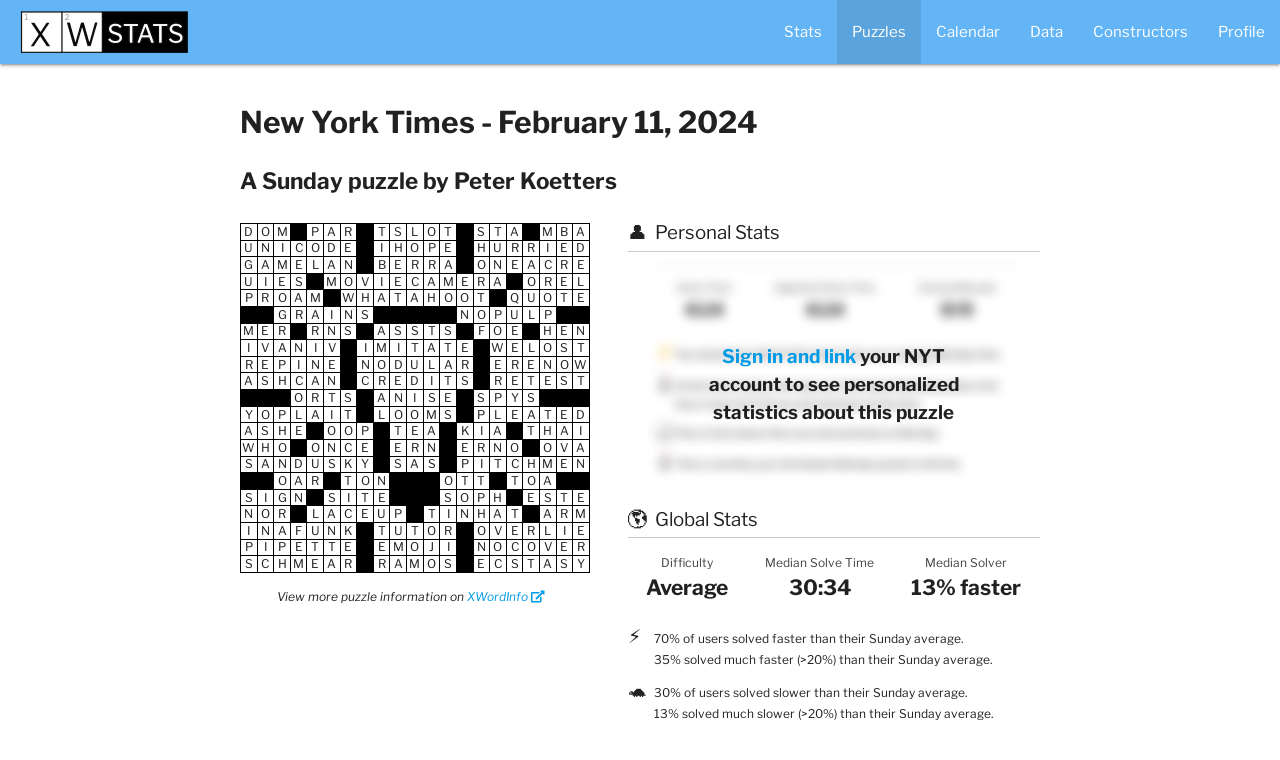

--- FILE ---
content_type: text/css; charset="utf-8"
request_url: https://xwstats.com/static/build/css/style.8bf2ae702a69.css
body_size: 38318
content:
@charset "UTF-8";
.materialize-red {
  background-color: #e51c23 !important;
}

.materialize-red-text {
  color: #e51c23 !important;
}

.materialize-red.lighten-5, .stats-page .materialize-red.stat-card {
  background-color: #fdeaeb !important;
}

.materialize-red-text.text-lighten-5 {
  color: #fdeaeb !important;
}

.materialize-red.lighten-4, .home-view .materialize-red.bottom-cta, .home-view .materialize-red.highlight, .profile-page .materialize-red.form-success, .profile-page .materialize-red.login-errors {
  background-color: #f8c1c3 !important;
}

.materialize-red-text.text-lighten-4, footer a.materialize-red-text.footer-link {
  color: #f8c1c3 !important;
}

.materialize-red.lighten-3, .puzzles-page .content .stats .materialize-red.excluded {
  background-color: #f3989b !important;
}

.materialize-red-text.text-lighten-3 {
  color: #f3989b !important;
}

.materialize-red.lighten-2 {
  background-color: #ee6e73 !important;
}

.materialize-red-text.text-lighten-2, .calendar-page .materialize-red-text.day-unknown, .calendar-page .materialize-red-text.day-completed, .calendar-page .materialize-red-text.day-solved {
  color: #ee6e73 !important;
}

.materialize-red.lighten-1, .home-view .hero .buttons a.materialize-red.btn-secondary {
  background-color: #ea454b !important;
}

.materialize-red-text.text-lighten-1, .puzzles-page .content .stats .stat .materialize-red-text.stat-prev-value.stat-neutral, .calendar-page .calendar-grid .calendar-day.blank-day .materialize-red-text.day-label, .calendar-page .materialize-red-text.day-excluded, .stats-page .stat-card .stat .materialize-red-text.stat-prev-value.stat-neutral {
  color: #ea454b !important;
}

.materialize-red.darken-1, .home-view .bottom-cta a.materialize-red, .home-view .hero .buttons a.materialize-red.btn-primary {
  background-color: #d0181e !important;
}

.materialize-red-text.text-darken-1, .puzzles-page .content .stats .stat .materialize-red-text.stat-prev-value.stat-better, .profile-page .profile-sync .materialize-red-text.success, .constructors-view .const-search .const-meta.slower .materialize-red-text.colored-faster, .constructors-view .const-search .const-meta.faster .materialize-red-text.colored-faster, .calendar-page .calendar-grid .calendar-day.performance-excluded .materialize-red-text.day-value, .stats-page .stat-card .stat .materialize-red-text.stat-prev-value.stat-better {
  color: #d0181e !important;
}

.materialize-red.darken-2 {
  background-color: #b9151b !important;
}

.materialize-red-text.text-darken-2, .profile-page .nyt-status-form .card-content i.materialize-red-text, .constructors-view .materialize-red-text.const-help {
  color: #b9151b !important;
}

.materialize-red.darken-3 {
  background-color: #a21318 !important;
}

.materialize-red-text.text-darken-3, .puzzles-page .content .stats .materialize-red-text.excluded, .puzzles-page .content .stats .stat .materialize-red-text.stat-prev-value.stat-worse, .home-view .features .feature .feature-text h3.materialize-red-text, .profile-page .materialize-red-text.form-success, .profile-page .nyt-login-form label span.materialize-red-text, .stats-page .stat-card .stat .materialize-red-text.stat-prev-value.stat-worse {
  color: #a21318 !important;
}

.materialize-red.darken-4 {
  background-color: #8b1014 !important;
}

.materialize-red-text.text-darken-4 {
  color: #8b1014 !important;
}

.red, .puzzles-page .crossword-render span.reveal, .home-view .bottom-cta a, .home-view .hero .buttons a.btn-primary, .profile-page .login-errors {
  background-color: #F44336 !important;
}

.red-text, .puzzles-page .content .stats .stat .stat-prev-value.stat-worse, .constructors-view .const-search .const-meta.slower .colored-faster, .stats-page .stat-card .stat .stat-prev-value.stat-worse {
  color: #F44336 !important;
}

.red.lighten-5, .puzzles-page .crossword-render span.lighten-5.reveal, .home-view .bottom-cta a.lighten-5, .home-view .hero .buttons a.lighten-5.btn-primary, .profile-page .lighten-5.login-errors, .stats-page .red.stat-card, .stats-page .puzzles-page .crossword-render span.stat-card.reveal, .puzzles-page .crossword-render .stats-page span.stat-card.reveal, .stats-page .home-view .bottom-cta a.stat-card, .home-view .bottom-cta .stats-page a.stat-card, .stats-page .home-view .hero .buttons a.stat-card.btn-primary, .home-view .hero .buttons .stats-page a.stat-card.btn-primary, .stats-page .profile-page .stat-card.login-errors, .profile-page .stats-page .stat-card.login-errors {
  background-color: #FFEBEE !important;
}

.red-text.text-lighten-5, .puzzles-page .content .stats .stat .text-lighten-5.stat-prev-value.stat-worse, .constructors-view .const-search .const-meta.slower .text-lighten-5.colored-faster, .stats-page .stat-card .stat .text-lighten-5.stat-prev-value.stat-worse {
  color: #FFEBEE !important;
}

.red.lighten-4, .puzzles-page .crossword-render span.lighten-4.reveal, .home-view .bottom-cta a.lighten-4, .home-view .red.bottom-cta, .home-view .puzzles-page .crossword-render span.bottom-cta.reveal, .puzzles-page .crossword-render .home-view span.bottom-cta.reveal, .home-view .bottom-cta a.bottom-cta, .home-view .red.highlight, .home-view .puzzles-page .crossword-render span.highlight.reveal, .puzzles-page .crossword-render .home-view span.highlight.reveal, .home-view .bottom-cta a.highlight, .home-view .hero .buttons a.lighten-4.btn-primary, .home-view .hero .buttons a.btn-primary.bottom-cta, .home-view .hero .buttons a.btn-primary.highlight, .profile-page .red.form-success, .profile-page .puzzles-page .crossword-render span.form-success.reveal, .puzzles-page .crossword-render .profile-page span.form-success.reveal, .profile-page .home-view .bottom-cta a.form-success, .home-view .bottom-cta .profile-page a.form-success, .profile-page .home-view .hero .buttons a.form-success.btn-primary, .home-view .hero .buttons .profile-page a.form-success.btn-primary, .profile-page .red.login-errors, .profile-page .puzzles-page .crossword-render span.login-errors.reveal, .puzzles-page .crossword-render .profile-page span.login-errors.reveal, .profile-page .home-view .bottom-cta a.login-errors, .home-view .bottom-cta .profile-page a.login-errors, .profile-page .home-view .hero .buttons a.login-errors.btn-primary, .home-view .hero .buttons .profile-page a.login-errors.btn-primary, .profile-page .lighten-4.login-errors, .profile-page .home-view .login-errors.bottom-cta, .home-view .profile-page .login-errors.bottom-cta, .profile-page .home-view .login-errors.highlight, .home-view .profile-page .login-errors.highlight, .profile-page .login-errors.form-success, .profile-page .login-errors {
  background-color: #FFCDD2 !important;
}

.red-text.text-lighten-4, footer a.red-text.footer-link, .puzzles-page .content .stats .stat .text-lighten-4.stat-prev-value.stat-worse, .puzzles-page .content .stats .stat footer a.stat-prev-value.stat-worse.footer-link, footer .puzzles-page .content .stats .stat a.stat-prev-value.stat-worse.footer-link, .constructors-view .const-search .const-meta.slower .text-lighten-4.colored-faster, .constructors-view .const-search .const-meta.slower footer a.colored-faster.footer-link, footer .constructors-view .const-search .const-meta.slower a.colored-faster.footer-link, .stats-page .stat-card .stat .text-lighten-4.stat-prev-value.stat-worse, .stats-page .stat-card .stat footer a.stat-prev-value.stat-worse.footer-link, footer .stats-page .stat-card .stat a.stat-prev-value.stat-worse.footer-link {
  color: #FFCDD2 !important;
}

.red.lighten-3, .puzzles-page .crossword-render span.lighten-3.reveal, .puzzles-page .content .stats .red.excluded, .puzzles-page .content .stats .crossword-render span.excluded.reveal, .puzzles-page .crossword-render .content .stats span.excluded.reveal, .home-view .bottom-cta a.lighten-3, .home-view .bottom-cta .puzzles-page .content .stats a.excluded, .puzzles-page .content .stats .home-view .bottom-cta a.excluded, .home-view .hero .buttons a.lighten-3.btn-primary, .home-view .hero .buttons .puzzles-page .content .stats a.btn-primary.excluded, .puzzles-page .content .stats .home-view .hero .buttons a.btn-primary.excluded, .profile-page .lighten-3.login-errors, .profile-page .puzzles-page .content .stats .login-errors.excluded, .puzzles-page .content .stats .profile-page .login-errors.excluded {
  background-color: #EF9A9A !important;
}

.red-text.text-lighten-3, .puzzles-page .content .stats .stat .text-lighten-3.stat-prev-value.stat-worse, .constructors-view .const-search .const-meta.slower .text-lighten-3.colored-faster, .stats-page .stat-card .stat .text-lighten-3.stat-prev-value.stat-worse {
  color: #EF9A9A !important;
}

.red.lighten-2, .puzzles-page .crossword-render span.lighten-2.reveal, .home-view .bottom-cta a.lighten-2, .home-view .hero .buttons a.lighten-2.btn-primary, .profile-page .lighten-2.login-errors {
  background-color: #E57373 !important;
}

.red-text.text-lighten-2, .puzzles-page .content .stats .stat .text-lighten-2.stat-prev-value.stat-worse, .constructors-view .const-search .const-meta.slower .text-lighten-2.colored-faster, .calendar-page .red-text.day-unknown, .calendar-page .puzzles-page .content .stats .stat .day-unknown.stat-prev-value.stat-worse, .puzzles-page .content .stats .stat .calendar-page .day-unknown.stat-prev-value.stat-worse, .calendar-page .constructors-view .const-search .const-meta.slower .day-unknown.colored-faster, .constructors-view .const-search .const-meta.slower .calendar-page .day-unknown.colored-faster, .calendar-page .red-text.day-completed, .calendar-page .puzzles-page .content .stats .stat .day-completed.stat-prev-value.stat-worse, .puzzles-page .content .stats .stat .calendar-page .day-completed.stat-prev-value.stat-worse, .calendar-page .constructors-view .const-search .const-meta.slower .day-completed.colored-faster, .constructors-view .const-search .const-meta.slower .calendar-page .day-completed.colored-faster, .calendar-page .red-text.day-solved, .calendar-page .puzzles-page .content .stats .stat .day-solved.stat-prev-value.stat-worse, .puzzles-page .content .stats .stat .calendar-page .day-solved.stat-prev-value.stat-worse, .calendar-page .constructors-view .const-search .const-meta.slower .day-solved.colored-faster, .constructors-view .const-search .const-meta.slower .calendar-page .day-solved.colored-faster, .stats-page .stat-card .stat .text-lighten-2.stat-prev-value.stat-worse, .stats-page .stat-card .stat .calendar-page .stat-prev-value.stat-worse.day-unknown, .calendar-page .stats-page .stat-card .stat .stat-prev-value.stat-worse.day-unknown, .stats-page .stat-card .stat .calendar-page .stat-prev-value.stat-worse.day-completed, .calendar-page .stats-page .stat-card .stat .stat-prev-value.stat-worse.day-completed, .stats-page .stat-card .stat .calendar-page .stat-prev-value.stat-worse.day-solved, .calendar-page .stats-page .stat-card .stat .stat-prev-value.stat-worse.day-solved {
  color: #E57373 !important;
}

.red.lighten-1, .puzzles-page .crossword-render span.lighten-1.reveal, .home-view .bottom-cta a.lighten-1, .home-view .hero .buttons a.red.btn-secondary, .home-view .hero .buttons .bottom-cta a.btn-secondary, .home-view .bottom-cta .hero .buttons a.btn-secondary, .home-view .hero .buttons a.lighten-1.btn-primary, .home-view .hero .buttons a.btn-primary.btn-secondary, .profile-page .lighten-1.login-errors, .profile-page .home-view .hero .buttons a.login-errors.btn-secondary, .home-view .hero .buttons .profile-page a.login-errors.btn-secondary {
  background-color: #EF5350 !important;
}

.red-text.text-lighten-1, .puzzles-page .content .stats .stat .red-text.stat-prev-value.stat-neutral, .puzzles-page .content .stats .stat .text-lighten-1.stat-prev-value.stat-worse, .puzzles-page .content .stats .stat .stat-prev-value.stat-worse.stat-neutral, .constructors-view .const-search .const-meta.slower .text-lighten-1.colored-faster, .constructors-view .const-search .const-meta.slower .puzzles-page .content .stats .stat .colored-faster.stat-prev-value.stat-neutral, .puzzles-page .content .stats .stat .constructors-view .const-search .const-meta.slower .colored-faster.stat-prev-value.stat-neutral, .calendar-page .calendar-grid .calendar-day.blank-day .red-text.day-label, .calendar-page .calendar-grid .calendar-day.blank-day .puzzles-page .content .stats .stat .day-label.stat-prev-value.stat-worse, .puzzles-page .content .stats .stat .calendar-page .calendar-grid .calendar-day.blank-day .day-label.stat-prev-value.stat-worse, .calendar-page .calendar-grid .calendar-day.blank-day .constructors-view .const-search .const-meta.slower .day-label.colored-faster, .constructors-view .const-search .const-meta.slower .calendar-page .calendar-grid .calendar-day.blank-day .day-label.colored-faster, .calendar-page .red-text.day-excluded, .calendar-page .puzzles-page .content .stats .stat .day-excluded.stat-prev-value.stat-worse, .puzzles-page .content .stats .stat .calendar-page .day-excluded.stat-prev-value.stat-worse, .calendar-page .constructors-view .const-search .const-meta.slower .day-excluded.colored-faster, .constructors-view .const-search .const-meta.slower .calendar-page .day-excluded.colored-faster, .stats-page .stat-card .stat .red-text.stat-prev-value.stat-neutral, .stats-page .stat-card .stat .constructors-view .const-search .const-meta.slower .stat-prev-value.stat-neutral.colored-faster, .constructors-view .const-search .const-meta.slower .stats-page .stat-card .stat .stat-prev-value.stat-neutral.colored-faster, .stats-page .stat-card .stat .text-lighten-1.stat-prev-value.stat-worse, .stats-page .stat-card .stat .calendar-page .calendar-grid .calendar-day.blank-day .stat-prev-value.stat-worse.day-label, .calendar-page .calendar-grid .calendar-day.blank-day .stats-page .stat-card .stat .stat-prev-value.stat-worse.day-label, .stats-page .stat-card .stat .calendar-page .stat-prev-value.stat-worse.day-excluded, .calendar-page .stats-page .stat-card .stat .stat-prev-value.stat-worse.day-excluded, .stats-page .stat-card .stat .stat-prev-value.stat-worse.stat-neutral {
  color: #EF5350 !important;
}

.red.darken-1, .puzzles-page .crossword-render span.darken-1.reveal, .home-view .bottom-cta a.red, .home-view .bottom-cta a.darken-1, .home-view .bottom-cta a, .home-view .hero .buttons a.btn-primary, .profile-page .darken-1.login-errors, .profile-page .home-view .bottom-cta a.login-errors, .home-view .bottom-cta .profile-page a.login-errors {
  background-color: #E53935 !important;
}

.red-text.text-darken-1, .puzzles-page .content .stats .stat .text-darken-1.stat-prev-value.stat-worse, .puzzles-page .content .stats .stat .red-text.stat-prev-value.stat-better, .puzzles-page .content .stats .stat .stat-prev-value.stat-better.stat-worse, .profile-page .profile-sync .red-text.success, .profile-page .profile-sync .puzzles-page .content .stats .stat .success.stat-prev-value.stat-worse, .puzzles-page .content .stats .stat .profile-page .profile-sync .success.stat-prev-value.stat-worse, .constructors-view .const-search .const-meta.slower .colored-faster, .constructors-view .const-search .const-meta.faster .red-text.colored-faster, .constructors-view .const-search .const-meta.faster .puzzles-page .content .stats .stat .colored-faster.stat-prev-value.stat-worse, .puzzles-page .content .stats .stat .constructors-view .const-search .const-meta.faster .colored-faster.stat-prev-value.stat-worse, .calendar-page .calendar-grid .calendar-day.performance-excluded .red-text.day-value, .calendar-page .calendar-grid .calendar-day.performance-excluded .puzzles-page .content .stats .stat .day-value.stat-prev-value.stat-worse, .puzzles-page .content .stats .stat .calendar-page .calendar-grid .calendar-day.performance-excluded .day-value.stat-prev-value.stat-worse, .stats-page .stat-card .stat .text-darken-1.stat-prev-value.stat-worse, .stats-page .stat-card .stat .profile-page .profile-sync .stat-prev-value.stat-worse.success, .profile-page .profile-sync .stats-page .stat-card .stat .stat-prev-value.stat-worse.success, .stats-page .stat-card .stat .constructors-view .const-search .const-meta.faster .stat-prev-value.stat-worse.colored-faster, .constructors-view .const-search .const-meta.faster .stats-page .stat-card .stat .stat-prev-value.stat-worse.colored-faster, .stats-page .stat-card .stat .calendar-page .calendar-grid .calendar-day.performance-excluded .stat-prev-value.stat-worse.day-value, .calendar-page .calendar-grid .calendar-day.performance-excluded .stats-page .stat-card .stat .stat-prev-value.stat-worse.day-value, .stats-page .stat-card .stat .red-text.stat-prev-value.stat-better, .stats-page .stat-card .stat .stat-prev-value.stat-better.stat-worse {
  color: #E53935 !important;
}

.red.darken-2, .puzzles-page .crossword-render span.darken-2.reveal, .home-view .bottom-cta a.darken-2, .home-view .hero .buttons a.darken-2.btn-primary, .profile-page .darken-2.login-errors {
  background-color: #D32F2F !important;
}

.red-text.text-darken-2, .puzzles-page .content .stats .stat .text-darken-2.stat-prev-value.stat-worse, .profile-page .nyt-status-form .card-content i.red-text, .profile-page .nyt-status-form .card-content .puzzles-page .content .stats .stat i.stat-prev-value.stat-worse, .puzzles-page .content .stats .stat .profile-page .nyt-status-form .card-content i.stat-prev-value.stat-worse, .constructors-view .const-search .const-meta.slower .text-darken-2.colored-faster, .constructors-view .const-search .const-meta.slower .profile-page .nyt-status-form .card-content i.colored-faster, .profile-page .nyt-status-form .card-content .constructors-view .const-search .const-meta.slower i.colored-faster, .constructors-view .red-text.const-help, .constructors-view .puzzles-page .content .stats .stat .const-help.stat-prev-value.stat-worse, .puzzles-page .content .stats .stat .constructors-view .const-help.stat-prev-value.stat-worse, .constructors-view .const-search .const-meta.slower .const-help.colored-faster, .stats-page .stat-card .stat .text-darken-2.stat-prev-value.stat-worse, .stats-page .stat-card .stat .profile-page .nyt-status-form .card-content i.stat-prev-value.stat-worse, .profile-page .nyt-status-form .card-content .stats-page .stat-card .stat i.stat-prev-value.stat-worse, .stats-page .stat-card .stat .constructors-view .stat-prev-value.stat-worse.const-help, .constructors-view .stats-page .stat-card .stat .stat-prev-value.stat-worse.const-help {
  color: #D32F2F !important;
}

.red.darken-3, .puzzles-page .crossword-render span.darken-3.reveal, .home-view .bottom-cta a.darken-3, .home-view .hero .buttons a.darken-3.btn-primary, .profile-page .darken-3.login-errors {
  background-color: #C62828 !important;
}

.red-text.text-darken-3, .puzzles-page .content .stats .red-text.excluded, .puzzles-page .content .stats .stat .stat-prev-value.stat-worse, .home-view .features .feature .feature-text h3.red-text, .profile-page .red-text.form-success, .profile-page .nyt-login-form label span.red-text, .constructors-view .const-search .const-meta.slower .text-darken-3.colored-faster, .constructors-view .const-search .const-meta.slower .puzzles-page .content .stats .colored-faster.excluded, .puzzles-page .content .stats .constructors-view .const-search .const-meta.slower .colored-faster.excluded, .constructors-view .const-search .const-meta.slower .home-view .features .feature .feature-text h3.colored-faster, .home-view .features .feature .feature-text .constructors-view .const-search .const-meta.slower h3.colored-faster, .constructors-view .const-search .const-meta.slower .profile-page .colored-faster.form-success, .profile-page .constructors-view .const-search .const-meta.slower .colored-faster.form-success, .constructors-view .const-search .const-meta.slower .profile-page .nyt-login-form label span.colored-faster, .profile-page .nyt-login-form label .constructors-view .const-search .const-meta.slower span.colored-faster, .stats-page .stat-card .stat .stat-prev-value.stat-worse {
  color: #C62828 !important;
}

.red.darken-4, .puzzles-page .crossword-render span.darken-4.reveal, .home-view .bottom-cta a.darken-4, .home-view .hero .buttons a.darken-4.btn-primary, .profile-page .darken-4.login-errors {
  background-color: #B71C1C !important;
}

.red-text.text-darken-4, .puzzles-page .content .stats .stat .text-darken-4.stat-prev-value.stat-worse, .constructors-view .const-search .const-meta.slower .text-darken-4.colored-faster, .stats-page .stat-card .stat .text-darken-4.stat-prev-value.stat-worse {
  color: #B71C1C !important;
}

.red.accent-1, .puzzles-page .crossword-render span.red.reveal, .puzzles-page .crossword-render span.accent-1.reveal, .puzzles-page .crossword-render span.reveal, .puzzles-page .crossword-render span.red.check, .puzzles-page .crossword-render span.check.reveal, .home-view .bottom-cta a.accent-1, .home-view .hero .buttons a.accent-1.btn-primary, .profile-page .accent-1.login-errors, .profile-page .puzzles-page .crossword-render span.login-errors.reveal, .puzzles-page .crossword-render .profile-page span.login-errors.reveal, .profile-page .puzzles-page .crossword-render span.login-errors.check, .puzzles-page .crossword-render .profile-page span.login-errors.check {
  background-color: #FF8A80 !important;
}

.red-text.text-accent-1, .puzzles-page .content .stats .stat .text-accent-1.stat-prev-value.stat-worse, .constructors-view .const-search .const-meta.slower .text-accent-1.colored-faster, .stats-page .stat-card .stat .text-accent-1.stat-prev-value.stat-worse {
  color: #FF8A80 !important;
}

.red.accent-2, .puzzles-page .crossword-render span.accent-2.reveal, .home-view .bottom-cta a.accent-2, .home-view .hero .buttons a.accent-2.btn-primary, .profile-page .accent-2.login-errors {
  background-color: #FF5252 !important;
}

.red-text.text-accent-2, .puzzles-page .content .stats .stat .text-accent-2.stat-prev-value.stat-worse, .constructors-view .const-search .const-meta.slower .text-accent-2.colored-faster, .stats-page .stat-card .stat .text-accent-2.stat-prev-value.stat-worse {
  color: #FF5252 !important;
}

.red.accent-3, .puzzles-page .crossword-render span.accent-3.reveal, .home-view .bottom-cta a.accent-3, .home-view .hero .buttons a.accent-3.btn-primary, .profile-page .accent-3.login-errors {
  background-color: #FF1744 !important;
}

.red-text.text-accent-3, .puzzles-page .content .stats .stat .text-accent-3.stat-prev-value.stat-worse, .constructors-view .const-search .const-meta.slower .text-accent-3.colored-faster, .stats-page .stat-card .stat .text-accent-3.stat-prev-value.stat-worse {
  color: #FF1744 !important;
}

.red.accent-4, .puzzles-page .crossword-render span.accent-4.reveal, .home-view .bottom-cta a.accent-4, .home-view .hero .buttons a.accent-4.btn-primary, .profile-page .accent-4.login-errors {
  background-color: #D50000 !important;
}

.red-text.text-accent-4, .puzzles-page .content .stats .stat .text-accent-4.stat-prev-value.stat-worse, .constructors-view .const-search .const-meta.slower .text-accent-4.colored-faster, .stats-page .stat-card .stat .text-accent-4.stat-prev-value.stat-worse {
  color: #D50000 !important;
}

.pink {
  background-color: #e91e63 !important;
}

.pink-text {
  color: #e91e63 !important;
}

.pink.lighten-5, .stats-page .pink.stat-card {
  background-color: #fce4ec !important;
}

.pink-text.text-lighten-5 {
  color: #fce4ec !important;
}

.pink.lighten-4, .home-view .pink.bottom-cta, .home-view .pink.highlight, .profile-page .pink.form-success, .profile-page .pink.login-errors {
  background-color: #f8bbd0 !important;
}

.pink-text.text-lighten-4, footer a.pink-text.footer-link {
  color: #f8bbd0 !important;
}

.pink.lighten-3, .puzzles-page .content .stats .pink.excluded {
  background-color: #f48fb1 !important;
}

.pink-text.text-lighten-3 {
  color: #f48fb1 !important;
}

.pink.lighten-2 {
  background-color: #f06292 !important;
}

.pink-text.text-lighten-2, .calendar-page .pink-text.day-unknown, .calendar-page .pink-text.day-completed, .calendar-page .pink-text.day-solved {
  color: #f06292 !important;
}

.pink.lighten-1, .home-view .hero .buttons a.pink.btn-secondary {
  background-color: #ec407a !important;
}

.pink-text.text-lighten-1, .puzzles-page .content .stats .stat .pink-text.stat-prev-value.stat-neutral, .calendar-page .calendar-grid .calendar-day.blank-day .pink-text.day-label, .calendar-page .pink-text.day-excluded, .stats-page .stat-card .stat .pink-text.stat-prev-value.stat-neutral {
  color: #ec407a !important;
}

.pink.darken-1, .home-view .bottom-cta a.pink, .home-view .hero .buttons a.pink.btn-primary {
  background-color: #d81b60 !important;
}

.pink-text.text-darken-1, .puzzles-page .content .stats .stat .pink-text.stat-prev-value.stat-better, .profile-page .profile-sync .pink-text.success, .constructors-view .const-search .const-meta.slower .pink-text.colored-faster, .constructors-view .const-search .const-meta.faster .pink-text.colored-faster, .calendar-page .calendar-grid .calendar-day.performance-excluded .pink-text.day-value, .stats-page .stat-card .stat .pink-text.stat-prev-value.stat-better {
  color: #d81b60 !important;
}

.pink.darken-2 {
  background-color: #c2185b !important;
}

.pink-text.text-darken-2, .profile-page .nyt-status-form .card-content i.pink-text, .constructors-view .pink-text.const-help {
  color: #c2185b !important;
}

.pink.darken-3 {
  background-color: #ad1457 !important;
}

.pink-text.text-darken-3, .puzzles-page .content .stats .pink-text.excluded, .puzzles-page .content .stats .stat .pink-text.stat-prev-value.stat-worse, .home-view .features .feature .feature-text h3.pink-text, .profile-page .pink-text.form-success, .profile-page .nyt-login-form label span.pink-text, .stats-page .stat-card .stat .pink-text.stat-prev-value.stat-worse {
  color: #ad1457 !important;
}

.pink.darken-4 {
  background-color: #880e4f !important;
}

.pink-text.text-darken-4 {
  color: #880e4f !important;
}

.pink.accent-1, .puzzles-page .crossword-render span.pink.reveal, .puzzles-page .crossword-render span.pink.check {
  background-color: #ff80ab !important;
}

.pink-text.text-accent-1 {
  color: #ff80ab !important;
}

.pink.accent-2 {
  background-color: #ff4081 !important;
}

.pink-text.text-accent-2 {
  color: #ff4081 !important;
}

.pink.accent-3 {
  background-color: #f50057 !important;
}

.pink-text.text-accent-3 {
  color: #f50057 !important;
}

.pink.accent-4 {
  background-color: #c51162 !important;
}

.pink-text.text-accent-4 {
  color: #c51162 !important;
}

.purple {
  background-color: #9c27b0 !important;
}

.purple-text {
  color: #9c27b0 !important;
}

.purple.lighten-5, .stats-page .purple.stat-card {
  background-color: #f3e5f5 !important;
}

.purple-text.text-lighten-5 {
  color: #f3e5f5 !important;
}

.purple.lighten-4, .home-view .purple.bottom-cta, .home-view .purple.highlight, .profile-page .purple.form-success, .profile-page .purple.login-errors {
  background-color: #e1bee7 !important;
}

.purple-text.text-lighten-4, footer a.purple-text.footer-link {
  color: #e1bee7 !important;
}

.purple.lighten-3, .puzzles-page .content .stats .purple.excluded {
  background-color: #ce93d8 !important;
}

.purple-text.text-lighten-3 {
  color: #ce93d8 !important;
}

.purple.lighten-2 {
  background-color: #ba68c8 !important;
}

.purple-text.text-lighten-2, .calendar-page .purple-text.day-unknown, .calendar-page .purple-text.day-completed, .calendar-page .purple-text.day-solved {
  color: #ba68c8 !important;
}

.purple.lighten-1, .home-view .hero .buttons a.purple.btn-secondary {
  background-color: #ab47bc !important;
}

.purple-text.text-lighten-1, .puzzles-page .content .stats .stat .purple-text.stat-prev-value.stat-neutral, .calendar-page .calendar-grid .calendar-day.blank-day .purple-text.day-label, .calendar-page .purple-text.day-excluded, .stats-page .stat-card .stat .purple-text.stat-prev-value.stat-neutral {
  color: #ab47bc !important;
}

.purple.darken-1, .home-view .bottom-cta a.purple, .home-view .hero .buttons a.purple.btn-primary {
  background-color: #8e24aa !important;
}

.purple-text.text-darken-1, .puzzles-page .content .stats .stat .purple-text.stat-prev-value.stat-better, .profile-page .profile-sync .purple-text.success, .constructors-view .const-search .const-meta.slower .purple-text.colored-faster, .constructors-view .const-search .const-meta.faster .purple-text.colored-faster, .calendar-page .calendar-grid .calendar-day.performance-excluded .purple-text.day-value, .stats-page .stat-card .stat .purple-text.stat-prev-value.stat-better {
  color: #8e24aa !important;
}

.purple.darken-2 {
  background-color: #7b1fa2 !important;
}

.purple-text.text-darken-2, .profile-page .nyt-status-form .card-content i.purple-text, .constructors-view .purple-text.const-help {
  color: #7b1fa2 !important;
}

.purple.darken-3 {
  background-color: #6a1b9a !important;
}

.purple-text.text-darken-3, .puzzles-page .content .stats .purple-text.excluded, .puzzles-page .content .stats .stat .purple-text.stat-prev-value.stat-worse, .home-view .features .feature .feature-text h3.purple-text, .profile-page .purple-text.form-success, .profile-page .nyt-login-form label span.purple-text, .stats-page .stat-card .stat .purple-text.stat-prev-value.stat-worse {
  color: #6a1b9a !important;
}

.purple.darken-4 {
  background-color: #4a148c !important;
}

.purple-text.text-darken-4 {
  color: #4a148c !important;
}

.purple.accent-1, .puzzles-page .crossword-render span.purple.reveal, .puzzles-page .crossword-render span.purple.check {
  background-color: #ea80fc !important;
}

.purple-text.text-accent-1 {
  color: #ea80fc !important;
}

.purple.accent-2 {
  background-color: #e040fb !important;
}

.purple-text.text-accent-2 {
  color: #e040fb !important;
}

.purple.accent-3 {
  background-color: #d500f9 !important;
}

.purple-text.text-accent-3 {
  color: #d500f9 !important;
}

.purple.accent-4 {
  background-color: #aa00ff !important;
}

.purple-text.text-accent-4 {
  color: #aa00ff !important;
}

.deep-purple {
  background-color: #673ab7 !important;
}

.deep-purple-text {
  color: #673ab7 !important;
}

.deep-purple.lighten-5, .stats-page .deep-purple.stat-card {
  background-color: #ede7f6 !important;
}

.deep-purple-text.text-lighten-5 {
  color: #ede7f6 !important;
}

.deep-purple.lighten-4, .home-view .deep-purple.bottom-cta, .home-view .deep-purple.highlight, .profile-page .deep-purple.form-success, .profile-page .deep-purple.login-errors {
  background-color: #d1c4e9 !important;
}

.deep-purple-text.text-lighten-4, footer a.deep-purple-text.footer-link {
  color: #d1c4e9 !important;
}

.deep-purple.lighten-3, .puzzles-page .content .stats .deep-purple.excluded {
  background-color: #b39ddb !important;
}

.deep-purple-text.text-lighten-3 {
  color: #b39ddb !important;
}

.deep-purple.lighten-2 {
  background-color: #9575cd !important;
}

.deep-purple-text.text-lighten-2, .calendar-page .deep-purple-text.day-unknown, .calendar-page .deep-purple-text.day-completed, .calendar-page .deep-purple-text.day-solved {
  color: #9575cd !important;
}

.deep-purple.lighten-1, .home-view .hero .buttons a.deep-purple.btn-secondary {
  background-color: #7e57c2 !important;
}

.deep-purple-text.text-lighten-1, .puzzles-page .content .stats .stat .deep-purple-text.stat-prev-value.stat-neutral, .calendar-page .calendar-grid .calendar-day.blank-day .deep-purple-text.day-label, .calendar-page .deep-purple-text.day-excluded, .stats-page .stat-card .stat .deep-purple-text.stat-prev-value.stat-neutral {
  color: #7e57c2 !important;
}

.deep-purple.darken-1, .home-view .bottom-cta a.deep-purple, .home-view .hero .buttons a.deep-purple.btn-primary {
  background-color: #5e35b1 !important;
}

.deep-purple-text.text-darken-1, .puzzles-page .content .stats .stat .deep-purple-text.stat-prev-value.stat-better, .profile-page .profile-sync .deep-purple-text.success, .constructors-view .const-search .const-meta.slower .deep-purple-text.colored-faster, .constructors-view .const-search .const-meta.faster .deep-purple-text.colored-faster, .calendar-page .calendar-grid .calendar-day.performance-excluded .deep-purple-text.day-value, .stats-page .stat-card .stat .deep-purple-text.stat-prev-value.stat-better {
  color: #5e35b1 !important;
}

.deep-purple.darken-2 {
  background-color: #512da8 !important;
}

.deep-purple-text.text-darken-2, .profile-page .nyt-status-form .card-content i.deep-purple-text, .constructors-view .deep-purple-text.const-help {
  color: #512da8 !important;
}

.deep-purple.darken-3 {
  background-color: #4527a0 !important;
}

.deep-purple-text.text-darken-3, .puzzles-page .content .stats .deep-purple-text.excluded, .puzzles-page .content .stats .stat .deep-purple-text.stat-prev-value.stat-worse, .home-view .features .feature .feature-text h3.deep-purple-text, .profile-page .deep-purple-text.form-success, .profile-page .nyt-login-form label span.deep-purple-text, .stats-page .stat-card .stat .deep-purple-text.stat-prev-value.stat-worse {
  color: #4527a0 !important;
}

.deep-purple.darken-4 {
  background-color: #311b92 !important;
}

.deep-purple-text.text-darken-4 {
  color: #311b92 !important;
}

.deep-purple.accent-1, .puzzles-page .crossword-render span.deep-purple.reveal, .puzzles-page .crossword-render span.deep-purple.check {
  background-color: #b388ff !important;
}

.deep-purple-text.text-accent-1 {
  color: #b388ff !important;
}

.deep-purple.accent-2 {
  background-color: #7c4dff !important;
}

.deep-purple-text.text-accent-2 {
  color: #7c4dff !important;
}

.deep-purple.accent-3 {
  background-color: #651fff !important;
}

.deep-purple-text.text-accent-3 {
  color: #651fff !important;
}

.deep-purple.accent-4 {
  background-color: #6200ea !important;
}

.deep-purple-text.text-accent-4 {
  color: #6200ea !important;
}

.indigo {
  background-color: #3f51b5 !important;
}

.indigo-text {
  color: #3f51b5 !important;
}

.indigo.lighten-5, .stats-page .indigo.stat-card {
  background-color: #e8eaf6 !important;
}

.indigo-text.text-lighten-5 {
  color: #e8eaf6 !important;
}

.indigo.lighten-4, .home-view .indigo.bottom-cta, .home-view .indigo.highlight, .profile-page .indigo.form-success, .profile-page .indigo.login-errors {
  background-color: #c5cae9 !important;
}

.indigo-text.text-lighten-4, footer a.indigo-text.footer-link {
  color: #c5cae9 !important;
}

.indigo.lighten-3, .puzzles-page .content .stats .indigo.excluded {
  background-color: #9fa8da !important;
}

.indigo-text.text-lighten-3 {
  color: #9fa8da !important;
}

.indigo.lighten-2 {
  background-color: #7986cb !important;
}

.indigo-text.text-lighten-2, .calendar-page .indigo-text.day-unknown, .calendar-page .indigo-text.day-completed, .calendar-page .indigo-text.day-solved {
  color: #7986cb !important;
}

.indigo.lighten-1, .home-view .hero .buttons a.indigo.btn-secondary {
  background-color: #5c6bc0 !important;
}

.indigo-text.text-lighten-1, .puzzles-page .content .stats .stat .indigo-text.stat-prev-value.stat-neutral, .calendar-page .calendar-grid .calendar-day.blank-day .indigo-text.day-label, .calendar-page .indigo-text.day-excluded, .stats-page .stat-card .stat .indigo-text.stat-prev-value.stat-neutral {
  color: #5c6bc0 !important;
}

.indigo.darken-1, .home-view .bottom-cta a.indigo, .home-view .hero .buttons a.indigo.btn-primary {
  background-color: #3949ab !important;
}

.indigo-text.text-darken-1, .puzzles-page .content .stats .stat .indigo-text.stat-prev-value.stat-better, .profile-page .profile-sync .indigo-text.success, .constructors-view .const-search .const-meta.slower .indigo-text.colored-faster, .constructors-view .const-search .const-meta.faster .indigo-text.colored-faster, .calendar-page .calendar-grid .calendar-day.performance-excluded .indigo-text.day-value, .stats-page .stat-card .stat .indigo-text.stat-prev-value.stat-better {
  color: #3949ab !important;
}

.indigo.darken-2 {
  background-color: #303f9f !important;
}

.indigo-text.text-darken-2, .profile-page .nyt-status-form .card-content i.indigo-text, .constructors-view .indigo-text.const-help {
  color: #303f9f !important;
}

.indigo.darken-3 {
  background-color: #283593 !important;
}

.indigo-text.text-darken-3, .puzzles-page .content .stats .indigo-text.excluded, .puzzles-page .content .stats .stat .indigo-text.stat-prev-value.stat-worse, .home-view .features .feature .feature-text h3.indigo-text, .profile-page .indigo-text.form-success, .profile-page .nyt-login-form label span.indigo-text, .stats-page .stat-card .stat .indigo-text.stat-prev-value.stat-worse {
  color: #283593 !important;
}

.indigo.darken-4 {
  background-color: #1a237e !important;
}

.indigo-text.text-darken-4 {
  color: #1a237e !important;
}

.indigo.accent-1, .puzzles-page .crossword-render span.indigo.reveal, .puzzles-page .crossword-render span.indigo.check {
  background-color: #8c9eff !important;
}

.indigo-text.text-accent-1 {
  color: #8c9eff !important;
}

.indigo.accent-2 {
  background-color: #536dfe !important;
}

.indigo-text.text-accent-2 {
  color: #536dfe !important;
}

.indigo.accent-3 {
  background-color: #3d5afe !important;
}

.indigo-text.text-accent-3 {
  color: #3d5afe !important;
}

.indigo.accent-4 {
  background-color: #304ffe !important;
}

.indigo-text.text-accent-4 {
  color: #304ffe !important;
}

.blue {
  background-color: #2196F3 !important;
}

.blue-text, .calendar-page .day-completed {
  color: #2196F3 !important;
}

.blue.lighten-5, .stats-page .blue.stat-card {
  background-color: #E3F2FD !important;
}

.blue-text.text-lighten-5, .calendar-page .text-lighten-5.day-completed {
  color: #E3F2FD !important;
}

.blue.lighten-4, .home-view .blue.bottom-cta, .home-view .blue.highlight, .profile-page .blue.form-success, .profile-page .blue.login-errors {
  background-color: #BBDEFB !important;
}

.blue-text.text-lighten-4, footer a.blue-text.footer-link, .calendar-page .text-lighten-4.day-completed, .calendar-page footer a.day-completed.footer-link, footer .calendar-page a.day-completed.footer-link {
  color: #BBDEFB !important;
}

.blue.lighten-3, .puzzles-page .content .stats .blue.excluded {
  background-color: #90CAF9 !important;
}

.blue-text.text-lighten-3, .calendar-page .text-lighten-3.day-completed {
  color: #90CAF9 !important;
}

.blue.lighten-2 {
  background-color: #64B5F6 !important;
}

.blue-text.text-lighten-2, .calendar-page .blue-text.day-unknown, .calendar-page .day-completed, .calendar-page .blue-text.day-solved {
  color: #64B5F6 !important;
}

.blue.lighten-1, .home-view .hero .buttons a.blue.btn-secondary {
  background-color: #42A5F5 !important;
}

.blue-text.text-lighten-1, .puzzles-page .content .stats .stat .blue-text.stat-prev-value.stat-neutral, .calendar-page .calendar-grid .calendar-day.blank-day .blue-text.day-label, .calendar-page .text-lighten-1.day-completed, .calendar-page .puzzles-page .content .stats .stat .day-completed.stat-prev-value.stat-neutral, .puzzles-page .content .stats .stat .calendar-page .day-completed.stat-prev-value.stat-neutral, .calendar-page .calendar-grid .calendar-day.blank-day .day-completed.day-label, .calendar-page .blue-text.day-excluded, .calendar-page .day-excluded.day-completed, .stats-page .stat-card .stat .blue-text.stat-prev-value.stat-neutral, .stats-page .stat-card .stat .calendar-page .stat-prev-value.stat-neutral.day-completed, .calendar-page .stats-page .stat-card .stat .stat-prev-value.stat-neutral.day-completed {
  color: #42A5F5 !important;
}

.blue.darken-1, .home-view .bottom-cta a.blue, .home-view .hero .buttons a.blue.btn-primary {
  background-color: #1E88E5 !important;
}

.blue-text.text-darken-1, .puzzles-page .content .stats .stat .blue-text.stat-prev-value.stat-better, .profile-page .profile-sync .blue-text.success, .constructors-view .const-search .const-meta.slower .blue-text.colored-faster, .constructors-view .const-search .const-meta.faster .blue-text.colored-faster, .calendar-page .calendar-grid .calendar-day.performance-excluded .blue-text.day-value, .calendar-page .text-darken-1.day-completed, .calendar-page .puzzles-page .content .stats .stat .day-completed.stat-prev-value.stat-better, .puzzles-page .content .stats .stat .calendar-page .day-completed.stat-prev-value.stat-better, .calendar-page .profile-page .profile-sync .day-completed.success, .profile-page .profile-sync .calendar-page .day-completed.success, .calendar-page .constructors-view .const-search .const-meta.slower .day-completed.colored-faster, .constructors-view .const-search .const-meta.slower .calendar-page .day-completed.colored-faster, .calendar-page .constructors-view .const-search .const-meta.faster .day-completed.colored-faster, .constructors-view .const-search .const-meta.faster .calendar-page .day-completed.colored-faster, .calendar-page .calendar-grid .calendar-day.performance-excluded .day-completed.day-value, .stats-page .stat-card .stat .blue-text.stat-prev-value.stat-better, .stats-page .stat-card .stat .calendar-page .stat-prev-value.stat-better.day-completed, .calendar-page .stats-page .stat-card .stat .stat-prev-value.stat-better.day-completed {
  color: #1E88E5 !important;
}

.blue.darken-2 {
  background-color: #1976D2 !important;
}

.blue-text.text-darken-2, .profile-page .nyt-status-form .card-content i.blue-text, .constructors-view .blue-text.const-help, .calendar-page .text-darken-2.day-completed, .calendar-page .profile-page .nyt-status-form .card-content i.day-completed, .profile-page .nyt-status-form .card-content .calendar-page i.day-completed, .calendar-page .constructors-view .day-completed.const-help, .constructors-view .calendar-page .day-completed.const-help {
  color: #1976D2 !important;
}

.blue.darken-3 {
  background-color: #1565C0 !important;
}

.blue-text.text-darken-3, .puzzles-page .content .stats .blue-text.excluded, .puzzles-page .content .stats .stat .blue-text.stat-prev-value.stat-worse, .home-view .features .feature .feature-text h3.blue-text, .profile-page .blue-text.form-success, .profile-page .nyt-login-form label span.blue-text, .calendar-page .text-darken-3.day-completed, .calendar-page .puzzles-page .content .stats .day-completed.excluded, .puzzles-page .content .stats .calendar-page .day-completed.excluded, .calendar-page .puzzles-page .content .stats .stat .day-completed.stat-prev-value.stat-worse, .puzzles-page .content .stats .stat .calendar-page .day-completed.stat-prev-value.stat-worse, .calendar-page .home-view .features .feature .feature-text h3.day-completed, .home-view .features .feature .feature-text .calendar-page h3.day-completed, .calendar-page .profile-page .day-completed.form-success, .profile-page .calendar-page .day-completed.form-success, .calendar-page .profile-page .nyt-login-form label span.day-completed, .profile-page .nyt-login-form label .calendar-page span.day-completed, .stats-page .stat-card .stat .blue-text.stat-prev-value.stat-worse, .stats-page .stat-card .stat .calendar-page .stat-prev-value.stat-worse.day-completed, .calendar-page .stats-page .stat-card .stat .stat-prev-value.stat-worse.day-completed {
  color: #1565C0 !important;
}

.blue.darken-4 {
  background-color: #0D47A1 !important;
}

.blue-text.text-darken-4, .calendar-page .text-darken-4.day-completed {
  color: #0D47A1 !important;
}

.blue.accent-1, .puzzles-page .crossword-render span.blue.reveal, .puzzles-page .crossword-render span.blue.check {
  background-color: #82B1FF !important;
}

.blue-text.text-accent-1, .calendar-page .text-accent-1.day-completed {
  color: #82B1FF !important;
}

.blue.accent-2 {
  background-color: #448AFF !important;
}

.blue-text.text-accent-2, .calendar-page .text-accent-2.day-completed {
  color: #448AFF !important;
}

.blue.accent-3 {
  background-color: #2979FF !important;
}

.blue-text.text-accent-3, .calendar-page .text-accent-3.day-completed {
  color: #2979FF !important;
}

.blue.accent-4 {
  background-color: #2962FF !important;
}

.blue-text.text-accent-4, .calendar-page .text-accent-4.day-completed {
  color: #2962FF !important;
}

.light-blue {
  background-color: #03a9f4 !important;
}

.light-blue-text {
  color: #03a9f4 !important;
}

.light-blue.lighten-5, .stats-page .light-blue.stat-card {
  background-color: #e1f5fe !important;
}

.light-blue-text.text-lighten-5 {
  color: #e1f5fe !important;
}

.light-blue.lighten-4, .home-view .light-blue.bottom-cta, .home-view .light-blue.highlight, .profile-page .light-blue.form-success, .profile-page .light-blue.login-errors {
  background-color: #b3e5fc !important;
}

.light-blue-text.text-lighten-4, footer a.light-blue-text.footer-link {
  color: #b3e5fc !important;
}

.light-blue.lighten-3, .puzzles-page .content .stats .light-blue.excluded {
  background-color: #81d4fa !important;
}

.light-blue-text.text-lighten-3 {
  color: #81d4fa !important;
}

.light-blue.lighten-2 {
  background-color: #4fc3f7 !important;
}

.light-blue-text.text-lighten-2, .calendar-page .light-blue-text.day-unknown, .calendar-page .light-blue-text.day-completed, .calendar-page .light-blue-text.day-solved {
  color: #4fc3f7 !important;
}

.light-blue.lighten-1, .home-view .hero .buttons a.light-blue.btn-secondary {
  background-color: #29b6f6 !important;
}

.light-blue-text.text-lighten-1, .puzzles-page .content .stats .stat .light-blue-text.stat-prev-value.stat-neutral, .calendar-page .calendar-grid .calendar-day.blank-day .light-blue-text.day-label, .calendar-page .light-blue-text.day-excluded, .stats-page .stat-card .stat .light-blue-text.stat-prev-value.stat-neutral {
  color: #29b6f6 !important;
}

.light-blue.darken-1, .home-view .bottom-cta a.light-blue, .home-view .hero .buttons a.light-blue.btn-primary {
  background-color: #039be5 !important;
}

.light-blue-text.text-darken-1, .puzzles-page .content .stats .stat .light-blue-text.stat-prev-value.stat-better, .profile-page .profile-sync .light-blue-text.success, .constructors-view .const-search .const-meta.slower .light-blue-text.colored-faster, .constructors-view .const-search .const-meta.faster .light-blue-text.colored-faster, .calendar-page .calendar-grid .calendar-day.performance-excluded .light-blue-text.day-value, .stats-page .stat-card .stat .light-blue-text.stat-prev-value.stat-better {
  color: #039be5 !important;
}

.light-blue.darken-2 {
  background-color: #0288d1 !important;
}

.light-blue-text.text-darken-2, .profile-page .nyt-status-form .card-content i.light-blue-text, .constructors-view .light-blue-text.const-help {
  color: #0288d1 !important;
}

.light-blue.darken-3 {
  background-color: #0277bd !important;
}

.light-blue-text.text-darken-3, .puzzles-page .content .stats .light-blue-text.excluded, .puzzles-page .content .stats .stat .light-blue-text.stat-prev-value.stat-worse, .home-view .features .feature .feature-text h3.light-blue-text, .profile-page .light-blue-text.form-success, .profile-page .nyt-login-form label span.light-blue-text, .stats-page .stat-card .stat .light-blue-text.stat-prev-value.stat-worse {
  color: #0277bd !important;
}

.light-blue.darken-4 {
  background-color: #01579b !important;
}

.light-blue-text.text-darken-4 {
  color: #01579b !important;
}

.light-blue.accent-1, .puzzles-page .crossword-render span.light-blue.reveal, .puzzles-page .crossword-render span.light-blue.check {
  background-color: #80d8ff !important;
}

.light-blue-text.text-accent-1 {
  color: #80d8ff !important;
}

.light-blue.accent-2 {
  background-color: #40c4ff !important;
}

.light-blue-text.text-accent-2 {
  color: #40c4ff !important;
}

.light-blue.accent-3 {
  background-color: #00b0ff !important;
}

.light-blue-text.text-accent-3 {
  color: #00b0ff !important;
}

.light-blue.accent-4 {
  background-color: #0091ea !important;
}

.light-blue-text.text-accent-4 {
  color: #0091ea !important;
}

.cyan {
  background-color: #00bcd4 !important;
}

.cyan-text {
  color: #00bcd4 !important;
}

.cyan.lighten-5, .stats-page .cyan.stat-card {
  background-color: #e0f7fa !important;
}

.cyan-text.text-lighten-5 {
  color: #e0f7fa !important;
}

.cyan.lighten-4, .home-view .cyan.bottom-cta, .home-view .cyan.highlight, .profile-page .cyan.form-success, .profile-page .cyan.login-errors {
  background-color: #b2ebf2 !important;
}

.cyan-text.text-lighten-4, footer a.cyan-text.footer-link {
  color: #b2ebf2 !important;
}

.cyan.lighten-3, .puzzles-page .content .stats .cyan.excluded {
  background-color: #80deea !important;
}

.cyan-text.text-lighten-3 {
  color: #80deea !important;
}

.cyan.lighten-2 {
  background-color: #4dd0e1 !important;
}

.cyan-text.text-lighten-2, .calendar-page .cyan-text.day-unknown, .calendar-page .cyan-text.day-completed, .calendar-page .cyan-text.day-solved {
  color: #4dd0e1 !important;
}

.cyan.lighten-1, .home-view .hero .buttons a.cyan.btn-secondary {
  background-color: #26c6da !important;
}

.cyan-text.text-lighten-1, .puzzles-page .content .stats .stat .cyan-text.stat-prev-value.stat-neutral, .calendar-page .calendar-grid .calendar-day.blank-day .cyan-text.day-label, .calendar-page .cyan-text.day-excluded, .stats-page .stat-card .stat .cyan-text.stat-prev-value.stat-neutral {
  color: #26c6da !important;
}

.cyan.darken-1, .home-view .bottom-cta a.cyan, .home-view .hero .buttons a.cyan.btn-primary {
  background-color: #00acc1 !important;
}

.cyan-text.text-darken-1, .puzzles-page .content .stats .stat .cyan-text.stat-prev-value.stat-better, .profile-page .profile-sync .cyan-text.success, .constructors-view .const-search .const-meta.slower .cyan-text.colored-faster, .constructors-view .const-search .const-meta.faster .cyan-text.colored-faster, .calendar-page .calendar-grid .calendar-day.performance-excluded .cyan-text.day-value, .stats-page .stat-card .stat .cyan-text.stat-prev-value.stat-better {
  color: #00acc1 !important;
}

.cyan.darken-2 {
  background-color: #0097a7 !important;
}

.cyan-text.text-darken-2, .profile-page .nyt-status-form .card-content i.cyan-text, .constructors-view .cyan-text.const-help {
  color: #0097a7 !important;
}

.cyan.darken-3 {
  background-color: #00838f !important;
}

.cyan-text.text-darken-3, .puzzles-page .content .stats .cyan-text.excluded, .puzzles-page .content .stats .stat .cyan-text.stat-prev-value.stat-worse, .home-view .features .feature .feature-text h3.cyan-text, .profile-page .cyan-text.form-success, .profile-page .nyt-login-form label span.cyan-text, .stats-page .stat-card .stat .cyan-text.stat-prev-value.stat-worse {
  color: #00838f !important;
}

.cyan.darken-4 {
  background-color: #006064 !important;
}

.cyan-text.text-darken-4 {
  color: #006064 !important;
}

.cyan.accent-1, .puzzles-page .crossword-render span.cyan.reveal, .puzzles-page .crossword-render span.cyan.check {
  background-color: #84ffff !important;
}

.cyan-text.text-accent-1 {
  color: #84ffff !important;
}

.cyan.accent-2 {
  background-color: #18ffff !important;
}

.cyan-text.text-accent-2 {
  color: #18ffff !important;
}

.cyan.accent-3 {
  background-color: #00e5ff !important;
}

.cyan-text.text-accent-3 {
  color: #00e5ff !important;
}

.cyan.accent-4 {
  background-color: #00b8d4 !important;
}

.cyan-text.text-accent-4 {
  color: #00b8d4 !important;
}

.teal {
  background-color: #009688 !important;
}

.teal-text {
  color: #009688 !important;
}

.teal.lighten-5, .stats-page .teal.stat-card {
  background-color: #e0f2f1 !important;
}

.teal-text.text-lighten-5 {
  color: #e0f2f1 !important;
}

.teal.lighten-4, .home-view .teal.bottom-cta, .home-view .teal.highlight, .profile-page .teal.form-success, .profile-page .teal.login-errors {
  background-color: #b2dfdb !important;
}

.teal-text.text-lighten-4, footer a.teal-text.footer-link {
  color: #b2dfdb !important;
}

.teal.lighten-3, .puzzles-page .content .stats .teal.excluded {
  background-color: #80cbc4 !important;
}

.teal-text.text-lighten-3 {
  color: #80cbc4 !important;
}

.teal.lighten-2 {
  background-color: #4db6ac !important;
}

.teal-text.text-lighten-2, .calendar-page .teal-text.day-unknown, .calendar-page .teal-text.day-completed, .calendar-page .teal-text.day-solved {
  color: #4db6ac !important;
}

.teal.lighten-1, .home-view .hero .buttons a.teal.btn-secondary {
  background-color: #26a69a !important;
}

.teal-text.text-lighten-1, .puzzles-page .content .stats .stat .teal-text.stat-prev-value.stat-neutral, .calendar-page .calendar-grid .calendar-day.blank-day .teal-text.day-label, .calendar-page .teal-text.day-excluded, .stats-page .stat-card .stat .teal-text.stat-prev-value.stat-neutral {
  color: #26a69a !important;
}

.teal.darken-1, .home-view .bottom-cta a.teal, .home-view .hero .buttons a.teal.btn-primary {
  background-color: #00897b !important;
}

.teal-text.text-darken-1, .puzzles-page .content .stats .stat .teal-text.stat-prev-value.stat-better, .profile-page .profile-sync .teal-text.success, .constructors-view .const-search .const-meta.slower .teal-text.colored-faster, .constructors-view .const-search .const-meta.faster .teal-text.colored-faster, .calendar-page .calendar-grid .calendar-day.performance-excluded .teal-text.day-value, .stats-page .stat-card .stat .teal-text.stat-prev-value.stat-better {
  color: #00897b !important;
}

.teal.darken-2 {
  background-color: #00796b !important;
}

.teal-text.text-darken-2, .profile-page .nyt-status-form .card-content i.teal-text, .constructors-view .teal-text.const-help {
  color: #00796b !important;
}

.teal.darken-3 {
  background-color: #00695c !important;
}

.teal-text.text-darken-3, .puzzles-page .content .stats .teal-text.excluded, .puzzles-page .content .stats .stat .teal-text.stat-prev-value.stat-worse, .home-view .features .feature .feature-text h3.teal-text, .profile-page .teal-text.form-success, .profile-page .nyt-login-form label span.teal-text, .stats-page .stat-card .stat .teal-text.stat-prev-value.stat-worse {
  color: #00695c !important;
}

.teal.darken-4 {
  background-color: #004d40 !important;
}

.teal-text.text-darken-4 {
  color: #004d40 !important;
}

.teal.accent-1, .puzzles-page .crossword-render span.teal.reveal, .puzzles-page .crossword-render span.teal.check {
  background-color: #a7ffeb !important;
}

.teal-text.text-accent-1 {
  color: #a7ffeb !important;
}

.teal.accent-2 {
  background-color: #64ffda !important;
}

.teal-text.text-accent-2 {
  color: #64ffda !important;
}

.teal.accent-3 {
  background-color: #1de9b6 !important;
}

.teal-text.text-accent-3 {
  color: #1de9b6 !important;
}

.teal.accent-4 {
  background-color: #00bfa5 !important;
}

.teal-text.text-accent-4 {
  color: #00bfa5 !important;
}

.green, .profile-page .form-success {
  background-color: #4CAF50 !important;
}

.green-text, .puzzles-page .content .stats .stat .stat-prev-value.stat-better, .profile-page .profile-sync .success, .profile-page .nyt-status-form .card-content i, .constructors-view .const-search .const-meta.faster .colored-faster, .stats-page .stat-card .stat .stat-prev-value.stat-better {
  color: #4CAF50 !important;
}

.green.lighten-5, .profile-page .lighten-5.form-success, .stats-page .green.stat-card, .stats-page .profile-page .stat-card.form-success, .profile-page .stats-page .stat-card.form-success {
  background-color: #E8F5E9 !important;
}

.green-text.text-lighten-5, .puzzles-page .content .stats .stat .text-lighten-5.stat-prev-value.stat-better, .profile-page .profile-sync .text-lighten-5.success, .profile-page .nyt-status-form .card-content i.text-lighten-5, .constructors-view .const-search .const-meta.faster .text-lighten-5.colored-faster, .stats-page .stat-card .stat .text-lighten-5.stat-prev-value.stat-better {
  color: #E8F5E9 !important;
}

.green.lighten-4, .home-view .green.bottom-cta, .home-view .green.highlight, .profile-page .green.form-success, .profile-page .lighten-4.form-success, .profile-page .home-view .form-success.bottom-cta, .home-view .profile-page .form-success.bottom-cta, .profile-page .home-view .form-success.highlight, .home-view .profile-page .form-success.highlight, .profile-page .form-success, .profile-page .green.login-errors, .profile-page .login-errors.form-success {
  background-color: #C8E6C9 !important;
}

.green-text.text-lighten-4, footer a.green-text.footer-link, .puzzles-page .content .stats .stat .text-lighten-4.stat-prev-value.stat-better, .puzzles-page .content .stats .stat footer a.stat-prev-value.stat-better.footer-link, footer .puzzles-page .content .stats .stat a.stat-prev-value.stat-better.footer-link, .profile-page .profile-sync .text-lighten-4.success, .profile-page .profile-sync footer a.success.footer-link, footer .profile-page .profile-sync a.success.footer-link, .profile-page .nyt-status-form .card-content i.text-lighten-4, .constructors-view .const-search .const-meta.faster .text-lighten-4.colored-faster, .constructors-view .const-search .const-meta.faster footer a.colored-faster.footer-link, footer .constructors-view .const-search .const-meta.faster a.colored-faster.footer-link, .stats-page .stat-card .stat .text-lighten-4.stat-prev-value.stat-better, .stats-page .stat-card .stat footer a.stat-prev-value.stat-better.footer-link, footer .stats-page .stat-card .stat a.stat-prev-value.stat-better.footer-link {
  color: #C8E6C9 !important;
}

.green.lighten-3, .puzzles-page .content .stats .green.excluded, .profile-page .lighten-3.form-success, .profile-page .puzzles-page .content .stats .form-success.excluded, .puzzles-page .content .stats .profile-page .form-success.excluded {
  background-color: #A5D6A7 !important;
}

.green-text.text-lighten-3, .puzzles-page .content .stats .stat .text-lighten-3.stat-prev-value.stat-better, .profile-page .profile-sync .text-lighten-3.success, .profile-page .nyt-status-form .card-content i.text-lighten-3, .constructors-view .const-search .const-meta.faster .text-lighten-3.colored-faster, .stats-page .stat-card .stat .text-lighten-3.stat-prev-value.stat-better {
  color: #A5D6A7 !important;
}

.green.lighten-2, .profile-page .lighten-2.form-success {
  background-color: #81C784 !important;
}

.green-text.text-lighten-2, .puzzles-page .content .stats .stat .text-lighten-2.stat-prev-value.stat-better, .profile-page .profile-sync .text-lighten-2.success, .profile-page .nyt-status-form .card-content i.text-lighten-2, .constructors-view .const-search .const-meta.faster .text-lighten-2.colored-faster, .calendar-page .green-text.day-unknown, .calendar-page .puzzles-page .content .stats .stat .day-unknown.stat-prev-value.stat-better, .puzzles-page .content .stats .stat .calendar-page .day-unknown.stat-prev-value.stat-better, .calendar-page .profile-page .profile-sync .day-unknown.success, .profile-page .profile-sync .calendar-page .day-unknown.success, .calendar-page .profile-page .nyt-status-form .card-content i.day-unknown, .profile-page .nyt-status-form .card-content .calendar-page i.day-unknown, .calendar-page .constructors-view .const-search .const-meta.faster .day-unknown.colored-faster, .constructors-view .const-search .const-meta.faster .calendar-page .day-unknown.colored-faster, .calendar-page .green-text.day-completed, .calendar-page .puzzles-page .content .stats .stat .day-completed.stat-prev-value.stat-better, .puzzles-page .content .stats .stat .calendar-page .day-completed.stat-prev-value.stat-better, .calendar-page .profile-page .profile-sync .day-completed.success, .profile-page .profile-sync .calendar-page .day-completed.success, .calendar-page .profile-page .nyt-status-form .card-content i.day-completed, .profile-page .nyt-status-form .card-content .calendar-page i.day-completed, .calendar-page .constructors-view .const-search .const-meta.faster .day-completed.colored-faster, .constructors-view .const-search .const-meta.faster .calendar-page .day-completed.colored-faster, .calendar-page .green-text.day-solved, .calendar-page .puzzles-page .content .stats .stat .day-solved.stat-prev-value.stat-better, .puzzles-page .content .stats .stat .calendar-page .day-solved.stat-prev-value.stat-better, .calendar-page .profile-page .profile-sync .day-solved.success, .profile-page .profile-sync .calendar-page .day-solved.success, .calendar-page .profile-page .nyt-status-form .card-content i.day-solved, .profile-page .nyt-status-form .card-content .calendar-page i.day-solved, .calendar-page .constructors-view .const-search .const-meta.faster .day-solved.colored-faster, .constructors-view .const-search .const-meta.faster .calendar-page .day-solved.colored-faster, .stats-page .stat-card .stat .text-lighten-2.stat-prev-value.stat-better, .stats-page .stat-card .stat .calendar-page .stat-prev-value.stat-better.day-unknown, .calendar-page .stats-page .stat-card .stat .stat-prev-value.stat-better.day-unknown, .stats-page .stat-card .stat .calendar-page .stat-prev-value.stat-better.day-completed, .calendar-page .stats-page .stat-card .stat .stat-prev-value.stat-better.day-completed, .stats-page .stat-card .stat .calendar-page .stat-prev-value.stat-better.day-solved, .calendar-page .stats-page .stat-card .stat .stat-prev-value.stat-better.day-solved {
  color: #81C784 !important;
}

.green.lighten-1, .home-view .hero .buttons a.green.btn-secondary, .profile-page .lighten-1.form-success, .profile-page .home-view .hero .buttons a.form-success.btn-secondary, .home-view .hero .buttons .profile-page a.form-success.btn-secondary {
  background-color: #66BB6A !important;
}

.green-text.text-lighten-1, .puzzles-page .content .stats .stat .green-text.stat-prev-value.stat-neutral, .puzzles-page .content .stats .stat .text-lighten-1.stat-prev-value.stat-better, .puzzles-page .content .stats .stat .stat-prev-value.stat-better.stat-neutral, .profile-page .profile-sync .text-lighten-1.success, .profile-page .profile-sync .puzzles-page .content .stats .stat .success.stat-prev-value.stat-neutral, .puzzles-page .content .stats .stat .profile-page .profile-sync .success.stat-prev-value.stat-neutral, .profile-page .nyt-status-form .card-content i.text-lighten-1, .profile-page .nyt-status-form .card-content .puzzles-page .content .stats .stat i.stat-prev-value.stat-neutral, .puzzles-page .content .stats .stat .profile-page .nyt-status-form .card-content i.stat-prev-value.stat-neutral, .constructors-view .const-search .const-meta.faster .text-lighten-1.colored-faster, .constructors-view .const-search .const-meta.faster .puzzles-page .content .stats .stat .colored-faster.stat-prev-value.stat-neutral, .puzzles-page .content .stats .stat .constructors-view .const-search .const-meta.faster .colored-faster.stat-prev-value.stat-neutral, .calendar-page .calendar-grid .calendar-day.blank-day .green-text.day-label, .calendar-page .calendar-grid .calendar-day.blank-day .puzzles-page .content .stats .stat .day-label.stat-prev-value.stat-better, .puzzles-page .content .stats .stat .calendar-page .calendar-grid .calendar-day.blank-day .day-label.stat-prev-value.stat-better, .calendar-page .calendar-grid .calendar-day.blank-day .profile-page .profile-sync .day-label.success, .profile-page .profile-sync .calendar-page .calendar-grid .calendar-day.blank-day .day-label.success, .calendar-page .calendar-grid .calendar-day.blank-day .profile-page .nyt-status-form .card-content i.day-label, .profile-page .nyt-status-form .card-content .calendar-page .calendar-grid .calendar-day.blank-day i.day-label, .calendar-page .calendar-grid .calendar-day.blank-day .constructors-view .const-search .const-meta.faster .day-label.colored-faster, .constructors-view .const-search .const-meta.faster .calendar-page .calendar-grid .calendar-day.blank-day .day-label.colored-faster, .calendar-page .green-text.day-excluded, .calendar-page .puzzles-page .content .stats .stat .day-excluded.stat-prev-value.stat-better, .puzzles-page .content .stats .stat .calendar-page .day-excluded.stat-prev-value.stat-better, .calendar-page .profile-page .profile-sync .day-excluded.success, .profile-page .profile-sync .calendar-page .day-excluded.success, .calendar-page .profile-page .nyt-status-form .card-content i.day-excluded, .profile-page .nyt-status-form .card-content .calendar-page i.day-excluded, .calendar-page .constructors-view .const-search .const-meta.faster .day-excluded.colored-faster, .constructors-view .const-search .const-meta.faster .calendar-page .day-excluded.colored-faster, .stats-page .stat-card .stat .green-text.stat-prev-value.stat-neutral, .stats-page .stat-card .stat .profile-page .profile-sync .stat-prev-value.stat-neutral.success, .profile-page .profile-sync .stats-page .stat-card .stat .stat-prev-value.stat-neutral.success, .stats-page .stat-card .stat .profile-page .nyt-status-form .card-content i.stat-prev-value.stat-neutral, .profile-page .nyt-status-form .card-content .stats-page .stat-card .stat i.stat-prev-value.stat-neutral, .stats-page .stat-card .stat .constructors-view .const-search .const-meta.faster .stat-prev-value.stat-neutral.colored-faster, .constructors-view .const-search .const-meta.faster .stats-page .stat-card .stat .stat-prev-value.stat-neutral.colored-faster, .stats-page .stat-card .stat .text-lighten-1.stat-prev-value.stat-better, .stats-page .stat-card .stat .calendar-page .calendar-grid .calendar-day.blank-day .stat-prev-value.stat-better.day-label, .calendar-page .calendar-grid .calendar-day.blank-day .stats-page .stat-card .stat .stat-prev-value.stat-better.day-label, .stats-page .stat-card .stat .calendar-page .stat-prev-value.stat-better.day-excluded, .calendar-page .stats-page .stat-card .stat .stat-prev-value.stat-better.day-excluded, .stats-page .stat-card .stat .stat-prev-value.stat-better.stat-neutral {
  color: #66BB6A !important;
}

.green.darken-1, .home-view .bottom-cta a.green, .home-view .hero .buttons a.green.btn-primary, .profile-page .darken-1.form-success, .profile-page .home-view .bottom-cta a.form-success, .home-view .bottom-cta .profile-page a.form-success, .profile-page .home-view .hero .buttons a.form-success.btn-primary, .home-view .hero .buttons .profile-page a.form-success.btn-primary {
  background-color: #43A047 !important;
}

.green-text.text-darken-1, .puzzles-page .content .stats .stat .stat-prev-value.stat-better, .profile-page .profile-sync .green-text.success, .profile-page .profile-sync .text-darken-1.success, .profile-page .profile-sync .success, .profile-page .nyt-status-form .card-content i.text-darken-1, .profile-page .nyt-status-form .card-content .profile-sync i.success, .profile-page .profile-sync .nyt-status-form .card-content i.success, .constructors-view .const-search .const-meta.slower .green-text.colored-faster, .constructors-view .const-search .const-meta.slower .profile-page .profile-sync .colored-faster.success, .profile-page .profile-sync .constructors-view .const-search .const-meta.slower .colored-faster.success, .constructors-view .const-search .const-meta.slower .profile-page .nyt-status-form .card-content i.colored-faster, .profile-page .nyt-status-form .card-content .constructors-view .const-search .const-meta.slower i.colored-faster, .constructors-view .const-search .const-meta.faster .colored-faster, .calendar-page .calendar-grid .calendar-day.performance-excluded .green-text.day-value, .calendar-page .calendar-grid .calendar-day.performance-excluded .profile-page .profile-sync .day-value.success, .profile-page .profile-sync .calendar-page .calendar-grid .calendar-day.performance-excluded .day-value.success, .calendar-page .calendar-grid .calendar-day.performance-excluded .profile-page .nyt-status-form .card-content i.day-value, .profile-page .nyt-status-form .card-content .calendar-page .calendar-grid .calendar-day.performance-excluded i.day-value, .stats-page .stat-card .stat .stat-prev-value.stat-better {
  color: #43A047 !important;
}

.green.darken-2, .profile-page .darken-2.form-success {
  background-color: #388E3C !important;
}

.green-text.text-darken-2, .puzzles-page .content .stats .stat .text-darken-2.stat-prev-value.stat-better, .profile-page .profile-sync .text-darken-2.success, .profile-page .nyt-status-form .card-content i, .constructors-view .const-search .const-meta.faster .text-darken-2.colored-faster, .constructors-view .const-search .const-meta.faster .profile-page .nyt-status-form .card-content i.colored-faster, .profile-page .nyt-status-form .card-content .constructors-view .const-search .const-meta.faster i.colored-faster, .constructors-view .green-text.const-help, .constructors-view .puzzles-page .content .stats .stat .const-help.stat-prev-value.stat-better, .puzzles-page .content .stats .stat .constructors-view .const-help.stat-prev-value.stat-better, .constructors-view .profile-page .profile-sync .const-help.success, .profile-page .profile-sync .constructors-view .const-help.success, .constructors-view .const-search .const-meta.faster .const-help.colored-faster, .stats-page .stat-card .stat .text-darken-2.stat-prev-value.stat-better, .stats-page .stat-card .stat .profile-page .nyt-status-form .card-content i.stat-prev-value.stat-better, .profile-page .nyt-status-form .card-content .stats-page .stat-card .stat i.stat-prev-value.stat-better, .stats-page .stat-card .stat .constructors-view .stat-prev-value.stat-better.const-help, .constructors-view .stats-page .stat-card .stat .stat-prev-value.stat-better.const-help {
  color: #388E3C !important;
}

.green.darken-3, .profile-page .darken-3.form-success {
  background-color: #2E7D32 !important;
}

.green-text.text-darken-3, .puzzles-page .content .stats .green-text.excluded, .puzzles-page .content .stats .stat .green-text.stat-prev-value.stat-worse, .puzzles-page .content .stats .stat .text-darken-3.stat-prev-value.stat-better, .puzzles-page .content .stats .stat .stat-prev-value.stat-better.excluded, .puzzles-page .content .stats .stat .stat-prev-value.stat-better.stat-worse, .home-view .features .feature .feature-text h3.green-text, .home-view .features .feature .feature-text .puzzles-page .content .stats .stat h3.stat-prev-value.stat-better, .puzzles-page .content .stats .stat .home-view .features .feature .feature-text h3.stat-prev-value.stat-better, .profile-page .profile-sync .text-darken-3.success, .profile-page .profile-sync .puzzles-page .content .stats .success.excluded, .puzzles-page .content .stats .profile-page .profile-sync .success.excluded, .profile-page .profile-sync .puzzles-page .content .stats .stat .success.stat-prev-value.stat-worse, .puzzles-page .content .stats .stat .profile-page .profile-sync .success.stat-prev-value.stat-worse, .profile-page .profile-sync .home-view .features .feature .feature-text h3.success, .home-view .features .feature .feature-text .profile-page .profile-sync h3.success, .profile-page .green-text.form-success, .profile-page .puzzles-page .content .stats .stat .form-success.stat-prev-value.stat-better, .puzzles-page .content .stats .stat .profile-page .form-success.stat-prev-value.stat-better, .profile-page .profile-sync .form-success.success, .profile-page .nyt-login-form label span.green-text, .profile-page .nyt-login-form label .puzzles-page .content .stats .stat span.stat-prev-value.stat-better, .puzzles-page .content .stats .stat .profile-page .nyt-login-form label span.stat-prev-value.stat-better, .profile-page .nyt-login-form label .profile-sync span.success, .profile-page .profile-sync .nyt-login-form label span.success, .profile-page .nyt-status-form .card-content i.text-darken-3, .profile-page .nyt-status-form .card-content .puzzles-page .content .stats i.excluded, .puzzles-page .content .stats .profile-page .nyt-status-form .card-content i.excluded, .profile-page .nyt-status-form .card-content .puzzles-page .content .stats .stat i.stat-prev-value.stat-worse, .puzzles-page .content .stats .stat .profile-page .nyt-status-form .card-content i.stat-prev-value.stat-worse, .profile-page .nyt-status-form .card-content i.form-success, .constructors-view .const-search .const-meta.faster .text-darken-3.colored-faster, .constructors-view .const-search .const-meta.faster .puzzles-page .content .stats .colored-faster.excluded, .puzzles-page .content .stats .constructors-view .const-search .const-meta.faster .colored-faster.excluded, .constructors-view .const-search .const-meta.faster .puzzles-page .content .stats .stat .colored-faster.stat-prev-value.stat-worse, .puzzles-page .content .stats .stat .constructors-view .const-search .const-meta.faster .colored-faster.stat-prev-value.stat-worse, .constructors-view .const-search .const-meta.faster .home-view .features .feature .feature-text h3.colored-faster, .home-view .features .feature .feature-text .constructors-view .const-search .const-meta.faster h3.colored-faster, .constructors-view .const-search .const-meta.faster .profile-page .colored-faster.form-success, .profile-page .constructors-view .const-search .const-meta.faster .colored-faster.form-success, .constructors-view .const-search .const-meta.faster .profile-page .nyt-login-form label span.colored-faster, .profile-page .nyt-login-form label .constructors-view .const-search .const-meta.faster span.colored-faster, .stats-page .stat-card .stat .green-text.stat-prev-value.stat-worse, .stats-page .stat-card .stat .profile-page .profile-sync .stat-prev-value.stat-worse.success, .profile-page .profile-sync .stats-page .stat-card .stat .stat-prev-value.stat-worse.success, .stats-page .stat-card .stat .profile-page .nyt-status-form .card-content i.stat-prev-value.stat-worse, .profile-page .nyt-status-form .card-content .stats-page .stat-card .stat i.stat-prev-value.stat-worse, .stats-page .stat-card .stat .constructors-view .const-search .const-meta.faster .stat-prev-value.stat-worse.colored-faster, .constructors-view .const-search .const-meta.faster .stats-page .stat-card .stat .stat-prev-value.stat-worse.colored-faster, .stats-page .stat-card .stat .text-darken-3.stat-prev-value.stat-better, .stats-page .stat-card .stat .puzzles-page .content .stats .stat-prev-value.stat-better.excluded, .stats-page .stat-card .stat .home-view .features .feature .feature-text h3.stat-prev-value.stat-better, .home-view .features .feature .feature-text .stats-page .stat-card .stat h3.stat-prev-value.stat-better, .stats-page .stat-card .stat .profile-page .stat-prev-value.stat-better.form-success, .profile-page .stats-page .stat-card .stat .stat-prev-value.stat-better.form-success, .stats-page .stat-card .stat .profile-page .nyt-login-form label span.stat-prev-value.stat-better, .profile-page .nyt-login-form label .stats-page .stat-card .stat span.stat-prev-value.stat-better, .stats-page .stat-card .stat .stat-prev-value.stat-better.stat-worse {
  color: #2E7D32 !important;
}

.green.darken-4, .profile-page .darken-4.form-success {
  background-color: #1B5E20 !important;
}

.green-text.text-darken-4, .puzzles-page .content .stats .stat .text-darken-4.stat-prev-value.stat-better, .profile-page .profile-sync .text-darken-4.success, .profile-page .nyt-status-form .card-content i.text-darken-4, .constructors-view .const-search .const-meta.faster .text-darken-4.colored-faster, .stats-page .stat-card .stat .text-darken-4.stat-prev-value.stat-better {
  color: #1B5E20 !important;
}

.green.accent-1, .puzzles-page .crossword-render span.green.reveal, .puzzles-page .crossword-render span.green.check, .profile-page .accent-1.form-success, .profile-page .puzzles-page .crossword-render span.form-success.reveal, .puzzles-page .crossword-render .profile-page span.form-success.reveal, .profile-page .puzzles-page .crossword-render span.form-success.check, .puzzles-page .crossword-render .profile-page span.form-success.check {
  background-color: #B9F6CA !important;
}

.green-text.text-accent-1, .puzzles-page .content .stats .stat .text-accent-1.stat-prev-value.stat-better, .profile-page .profile-sync .text-accent-1.success, .profile-page .nyt-status-form .card-content i.text-accent-1, .constructors-view .const-search .const-meta.faster .text-accent-1.colored-faster, .stats-page .stat-card .stat .text-accent-1.stat-prev-value.stat-better {
  color: #B9F6CA !important;
}

.green.accent-2, .profile-page .accent-2.form-success {
  background-color: #69F0AE !important;
}

.green-text.text-accent-2, .puzzles-page .content .stats .stat .text-accent-2.stat-prev-value.stat-better, .profile-page .profile-sync .text-accent-2.success, .profile-page .nyt-status-form .card-content i.text-accent-2, .constructors-view .const-search .const-meta.faster .text-accent-2.colored-faster, .stats-page .stat-card .stat .text-accent-2.stat-prev-value.stat-better {
  color: #69F0AE !important;
}

.green.accent-3, .profile-page .accent-3.form-success {
  background-color: #00E676 !important;
}

.green-text.text-accent-3, .puzzles-page .content .stats .stat .text-accent-3.stat-prev-value.stat-better, .profile-page .profile-sync .text-accent-3.success, .profile-page .nyt-status-form .card-content i.text-accent-3, .constructors-view .const-search .const-meta.faster .text-accent-3.colored-faster, .stats-page .stat-card .stat .text-accent-3.stat-prev-value.stat-better {
  color: #00E676 !important;
}

.green.accent-4, .profile-page .accent-4.form-success {
  background-color: #00C853 !important;
}

.green-text.text-accent-4, .puzzles-page .content .stats .stat .text-accent-4.stat-prev-value.stat-better, .profile-page .profile-sync .text-accent-4.success, .profile-page .nyt-status-form .card-content i.text-accent-4, .constructors-view .const-search .const-meta.faster .text-accent-4.colored-faster, .stats-page .stat-card .stat .text-accent-4.stat-prev-value.stat-better {
  color: #00C853 !important;
}

.light-green {
  background-color: #8bc34a !important;
}

.light-green-text {
  color: #8bc34a !important;
}

.light-green.lighten-5, .stats-page .light-green.stat-card {
  background-color: #f1f8e9 !important;
}

.light-green-text.text-lighten-5 {
  color: #f1f8e9 !important;
}

.light-green.lighten-4, .home-view .light-green.bottom-cta, .home-view .light-green.highlight, .profile-page .light-green.form-success, .profile-page .light-green.login-errors {
  background-color: #dcedc8 !important;
}

.light-green-text.text-lighten-4, footer a.light-green-text.footer-link {
  color: #dcedc8 !important;
}

.light-green.lighten-3, .puzzles-page .content .stats .light-green.excluded {
  background-color: #c5e1a5 !important;
}

.light-green-text.text-lighten-3 {
  color: #c5e1a5 !important;
}

.light-green.lighten-2 {
  background-color: #aed581 !important;
}

.light-green-text.text-lighten-2, .calendar-page .light-green-text.day-unknown, .calendar-page .light-green-text.day-completed, .calendar-page .light-green-text.day-solved {
  color: #aed581 !important;
}

.light-green.lighten-1, .home-view .hero .buttons a.light-green.btn-secondary {
  background-color: #9ccc65 !important;
}

.light-green-text.text-lighten-1, .puzzles-page .content .stats .stat .light-green-text.stat-prev-value.stat-neutral, .calendar-page .calendar-grid .calendar-day.blank-day .light-green-text.day-label, .calendar-page .light-green-text.day-excluded, .stats-page .stat-card .stat .light-green-text.stat-prev-value.stat-neutral {
  color: #9ccc65 !important;
}

.light-green.darken-1, .home-view .bottom-cta a.light-green, .home-view .hero .buttons a.light-green.btn-primary {
  background-color: #7cb342 !important;
}

.light-green-text.text-darken-1, .puzzles-page .content .stats .stat .light-green-text.stat-prev-value.stat-better, .profile-page .profile-sync .light-green-text.success, .constructors-view .const-search .const-meta.slower .light-green-text.colored-faster, .constructors-view .const-search .const-meta.faster .light-green-text.colored-faster, .calendar-page .calendar-grid .calendar-day.performance-excluded .light-green-text.day-value, .stats-page .stat-card .stat .light-green-text.stat-prev-value.stat-better {
  color: #7cb342 !important;
}

.light-green.darken-2 {
  background-color: #689f38 !important;
}

.light-green-text.text-darken-2, .profile-page .nyt-status-form .card-content i.light-green-text, .constructors-view .light-green-text.const-help {
  color: #689f38 !important;
}

.light-green.darken-3 {
  background-color: #558b2f !important;
}

.light-green-text.text-darken-3, .puzzles-page .content .stats .light-green-text.excluded, .puzzles-page .content .stats .stat .light-green-text.stat-prev-value.stat-worse, .home-view .features .feature .feature-text h3.light-green-text, .profile-page .light-green-text.form-success, .profile-page .nyt-login-form label span.light-green-text, .stats-page .stat-card .stat .light-green-text.stat-prev-value.stat-worse {
  color: #558b2f !important;
}

.light-green.darken-4 {
  background-color: #33691e !important;
}

.light-green-text.text-darken-4 {
  color: #33691e !important;
}

.light-green.accent-1, .puzzles-page .crossword-render span.light-green.reveal, .puzzles-page .crossword-render span.light-green.check {
  background-color: #ccff90 !important;
}

.light-green-text.text-accent-1 {
  color: #ccff90 !important;
}

.light-green.accent-2 {
  background-color: #b2ff59 !important;
}

.light-green-text.text-accent-2 {
  color: #b2ff59 !important;
}

.light-green.accent-3 {
  background-color: #76ff03 !important;
}

.light-green-text.text-accent-3 {
  color: #76ff03 !important;
}

.light-green.accent-4 {
  background-color: #64dd17 !important;
}

.light-green-text.text-accent-4 {
  color: #64dd17 !important;
}

.lime {
  background-color: #cddc39 !important;
}

.lime-text {
  color: #cddc39 !important;
}

.lime.lighten-5, .stats-page .lime.stat-card {
  background-color: #f9fbe7 !important;
}

.lime-text.text-lighten-5 {
  color: #f9fbe7 !important;
}

.lime.lighten-4, .home-view .lime.bottom-cta, .home-view .lime.highlight, .profile-page .lime.form-success, .profile-page .lime.login-errors {
  background-color: #f0f4c3 !important;
}

.lime-text.text-lighten-4, footer a.lime-text.footer-link {
  color: #f0f4c3 !important;
}

.lime.lighten-3, .puzzles-page .content .stats .lime.excluded {
  background-color: #e6ee9c !important;
}

.lime-text.text-lighten-3 {
  color: #e6ee9c !important;
}

.lime.lighten-2 {
  background-color: #dce775 !important;
}

.lime-text.text-lighten-2, .calendar-page .lime-text.day-unknown, .calendar-page .lime-text.day-completed, .calendar-page .lime-text.day-solved {
  color: #dce775 !important;
}

.lime.lighten-1, .home-view .hero .buttons a.lime.btn-secondary {
  background-color: #d4e157 !important;
}

.lime-text.text-lighten-1, .puzzles-page .content .stats .stat .lime-text.stat-prev-value.stat-neutral, .calendar-page .calendar-grid .calendar-day.blank-day .lime-text.day-label, .calendar-page .lime-text.day-excluded, .stats-page .stat-card .stat .lime-text.stat-prev-value.stat-neutral {
  color: #d4e157 !important;
}

.lime.darken-1, .home-view .bottom-cta a.lime, .home-view .hero .buttons a.lime.btn-primary {
  background-color: #c0ca33 !important;
}

.lime-text.text-darken-1, .puzzles-page .content .stats .stat .lime-text.stat-prev-value.stat-better, .profile-page .profile-sync .lime-text.success, .constructors-view .const-search .const-meta.slower .lime-text.colored-faster, .constructors-view .const-search .const-meta.faster .lime-text.colored-faster, .calendar-page .calendar-grid .calendar-day.performance-excluded .lime-text.day-value, .stats-page .stat-card .stat .lime-text.stat-prev-value.stat-better {
  color: #c0ca33 !important;
}

.lime.darken-2 {
  background-color: #afb42b !important;
}

.lime-text.text-darken-2, .profile-page .nyt-status-form .card-content i.lime-text, .constructors-view .lime-text.const-help {
  color: #afb42b !important;
}

.lime.darken-3 {
  background-color: #9e9d24 !important;
}

.lime-text.text-darken-3, .puzzles-page .content .stats .lime-text.excluded, .puzzles-page .content .stats .stat .lime-text.stat-prev-value.stat-worse, .home-view .features .feature .feature-text h3.lime-text, .profile-page .lime-text.form-success, .profile-page .nyt-login-form label span.lime-text, .stats-page .stat-card .stat .lime-text.stat-prev-value.stat-worse {
  color: #9e9d24 !important;
}

.lime.darken-4 {
  background-color: #827717 !important;
}

.lime-text.text-darken-4 {
  color: #827717 !important;
}

.lime.accent-1, .puzzles-page .crossword-render span.lime.reveal, .puzzles-page .crossword-render span.lime.check {
  background-color: #f4ff81 !important;
}

.lime-text.text-accent-1 {
  color: #f4ff81 !important;
}

.lime.accent-2 {
  background-color: #eeff41 !important;
}

.lime-text.text-accent-2 {
  color: #eeff41 !important;
}

.lime.accent-3 {
  background-color: #c6ff00 !important;
}

.lime-text.text-accent-3 {
  color: #c6ff00 !important;
}

.lime.accent-4 {
  background-color: #aeea00 !important;
}

.lime-text.text-accent-4 {
  color: #aeea00 !important;
}

.yellow {
  background-color: #ffeb3b !important;
}

.yellow-text {
  color: #ffeb3b !important;
}

.yellow.lighten-5, .stats-page .yellow.stat-card {
  background-color: #fffde7 !important;
}

.yellow-text.text-lighten-5 {
  color: #fffde7 !important;
}

.yellow.lighten-4, .home-view .yellow.bottom-cta, .home-view .yellow.highlight, .profile-page .yellow.form-success, .profile-page .yellow.login-errors {
  background-color: #fff9c4 !important;
}

.yellow-text.text-lighten-4, footer a.yellow-text.footer-link {
  color: #fff9c4 !important;
}

.yellow.lighten-3, .puzzles-page .content .stats .yellow.excluded {
  background-color: #fff59d !important;
}

.yellow-text.text-lighten-3 {
  color: #fff59d !important;
}

.yellow.lighten-2 {
  background-color: #fff176 !important;
}

.yellow-text.text-lighten-2, .calendar-page .yellow-text.day-unknown, .calendar-page .yellow-text.day-completed, .calendar-page .yellow-text.day-solved {
  color: #fff176 !important;
}

.yellow.lighten-1, .home-view .hero .buttons a.yellow.btn-secondary {
  background-color: #ffee58 !important;
}

.yellow-text.text-lighten-1, .puzzles-page .content .stats .stat .yellow-text.stat-prev-value.stat-neutral, .calendar-page .calendar-grid .calendar-day.blank-day .yellow-text.day-label, .calendar-page .yellow-text.day-excluded, .stats-page .stat-card .stat .yellow-text.stat-prev-value.stat-neutral {
  color: #ffee58 !important;
}

.yellow.darken-1, .home-view .bottom-cta a.yellow, .home-view .hero .buttons a.yellow.btn-primary {
  background-color: #fdd835 !important;
}

.yellow-text.text-darken-1, .puzzles-page .content .stats .stat .yellow-text.stat-prev-value.stat-better, .profile-page .profile-sync .yellow-text.success, .constructors-view .const-search .const-meta.slower .yellow-text.colored-faster, .constructors-view .const-search .const-meta.faster .yellow-text.colored-faster, .calendar-page .calendar-grid .calendar-day.performance-excluded .yellow-text.day-value, .stats-page .stat-card .stat .yellow-text.stat-prev-value.stat-better {
  color: #fdd835 !important;
}

.yellow.darken-2 {
  background-color: #fbc02d !important;
}

.yellow-text.text-darken-2, .profile-page .nyt-status-form .card-content i.yellow-text, .constructors-view .yellow-text.const-help {
  color: #fbc02d !important;
}

.yellow.darken-3 {
  background-color: #f9a825 !important;
}

.yellow-text.text-darken-3, .puzzles-page .content .stats .yellow-text.excluded, .puzzles-page .content .stats .stat .yellow-text.stat-prev-value.stat-worse, .home-view .features .feature .feature-text h3.yellow-text, .profile-page .yellow-text.form-success, .profile-page .nyt-login-form label span.yellow-text, .stats-page .stat-card .stat .yellow-text.stat-prev-value.stat-worse {
  color: #f9a825 !important;
}

.yellow.darken-4 {
  background-color: #f57f17 !important;
}

.yellow-text.text-darken-4 {
  color: #f57f17 !important;
}

.yellow.accent-1, .puzzles-page .crossword-render span.yellow.reveal, .puzzles-page .crossword-render span.yellow.check {
  background-color: #ffff8d !important;
}

.yellow-text.text-accent-1 {
  color: #ffff8d !important;
}

.yellow.accent-2 {
  background-color: #ffff00 !important;
}

.yellow-text.text-accent-2 {
  color: #ffff00 !important;
}

.yellow.accent-3 {
  background-color: #ffea00 !important;
}

.yellow-text.text-accent-3 {
  color: #ffea00 !important;
}

.yellow.accent-4 {
  background-color: #ffd600 !important;
}

.yellow-text.text-accent-4 {
  color: #ffd600 !important;
}

.amber, .puzzles-page .crossword-render span.check {
  background-color: #ffc107 !important;
}

.amber-text, .calendar-page .day-solved {
  color: #ffc107 !important;
}

.amber.lighten-5, .puzzles-page .crossword-render span.lighten-5.check, .stats-page .amber.stat-card, .stats-page .puzzles-page .crossword-render span.stat-card.check, .puzzles-page .crossword-render .stats-page span.stat-card.check {
  background-color: #fff8e1 !important;
}

.amber-text.text-lighten-5, .calendar-page .text-lighten-5.day-solved {
  color: #fff8e1 !important;
}

.amber.lighten-4, .puzzles-page .crossword-render span.lighten-4.check, .home-view .amber.bottom-cta, .home-view .puzzles-page .crossword-render span.bottom-cta.check, .puzzles-page .crossword-render .home-view span.bottom-cta.check, .home-view .amber.highlight, .home-view .puzzles-page .crossword-render span.highlight.check, .puzzles-page .crossword-render .home-view span.highlight.check, .profile-page .amber.form-success, .profile-page .puzzles-page .crossword-render span.form-success.check, .puzzles-page .crossword-render .profile-page span.form-success.check, .profile-page .amber.login-errors, .profile-page .puzzles-page .crossword-render span.login-errors.check, .puzzles-page .crossword-render .profile-page span.login-errors.check {
  background-color: #ffecb3 !important;
}

.amber-text.text-lighten-4, footer a.amber-text.footer-link, .calendar-page .text-lighten-4.day-solved, .calendar-page footer a.day-solved.footer-link, footer .calendar-page a.day-solved.footer-link {
  color: #ffecb3 !important;
}

.amber.lighten-3, .puzzles-page .crossword-render span.lighten-3.check, .puzzles-page .content .stats .amber.excluded, .puzzles-page .content .stats .crossword-render span.excluded.check, .puzzles-page .crossword-render .content .stats span.excluded.check {
  background-color: #ffe082 !important;
}

.amber-text.text-lighten-3, .calendar-page .text-lighten-3.day-solved {
  color: #ffe082 !important;
}

.amber.lighten-2, .puzzles-page .crossword-render span.lighten-2.check {
  background-color: #ffd54f !important;
}

.amber-text.text-lighten-2, .calendar-page .amber-text.day-unknown, .calendar-page .amber-text.day-completed, .calendar-page .day-solved {
  color: #ffd54f !important;
}

.amber.lighten-1, .puzzles-page .crossword-render span.lighten-1.check, .home-view .hero .buttons a.amber.btn-secondary {
  background-color: #ffca28 !important;
}

.amber-text.text-lighten-1, .puzzles-page .content .stats .stat .amber-text.stat-prev-value.stat-neutral, .calendar-page .calendar-grid .calendar-day.blank-day .amber-text.day-label, .calendar-page .text-lighten-1.day-solved, .calendar-page .puzzles-page .content .stats .stat .day-solved.stat-prev-value.stat-neutral, .puzzles-page .content .stats .stat .calendar-page .day-solved.stat-prev-value.stat-neutral, .calendar-page .calendar-grid .calendar-day.blank-day .day-solved.day-label, .calendar-page .amber-text.day-excluded, .calendar-page .day-excluded.day-solved, .stats-page .stat-card .stat .amber-text.stat-prev-value.stat-neutral, .stats-page .stat-card .stat .calendar-page .stat-prev-value.stat-neutral.day-solved, .calendar-page .stats-page .stat-card .stat .stat-prev-value.stat-neutral.day-solved {
  color: #ffca28 !important;
}

.amber.darken-1, .puzzles-page .crossword-render span.darken-1.check, .home-view .bottom-cta a.amber, .home-view .hero .buttons a.amber.btn-primary {
  background-color: #ffb300 !important;
}

.amber-text.text-darken-1, .puzzles-page .content .stats .stat .amber-text.stat-prev-value.stat-better, .profile-page .profile-sync .amber-text.success, .constructors-view .const-search .const-meta.slower .amber-text.colored-faster, .constructors-view .const-search .const-meta.faster .amber-text.colored-faster, .calendar-page .calendar-grid .calendar-day.performance-excluded .amber-text.day-value, .calendar-page .text-darken-1.day-solved, .calendar-page .puzzles-page .content .stats .stat .day-solved.stat-prev-value.stat-better, .puzzles-page .content .stats .stat .calendar-page .day-solved.stat-prev-value.stat-better, .calendar-page .profile-page .profile-sync .day-solved.success, .profile-page .profile-sync .calendar-page .day-solved.success, .calendar-page .constructors-view .const-search .const-meta.slower .day-solved.colored-faster, .constructors-view .const-search .const-meta.slower .calendar-page .day-solved.colored-faster, .calendar-page .constructors-view .const-search .const-meta.faster .day-solved.colored-faster, .constructors-view .const-search .const-meta.faster .calendar-page .day-solved.colored-faster, .calendar-page .calendar-grid .calendar-day.performance-excluded .day-solved.day-value, .stats-page .stat-card .stat .amber-text.stat-prev-value.stat-better, .stats-page .stat-card .stat .calendar-page .stat-prev-value.stat-better.day-solved, .calendar-page .stats-page .stat-card .stat .stat-prev-value.stat-better.day-solved {
  color: #ffb300 !important;
}

.amber.darken-2, .puzzles-page .crossword-render span.darken-2.check {
  background-color: #ffa000 !important;
}

.amber-text.text-darken-2, .profile-page .nyt-status-form .card-content i.amber-text, .constructors-view .amber-text.const-help, .calendar-page .text-darken-2.day-solved, .calendar-page .profile-page .nyt-status-form .card-content i.day-solved, .profile-page .nyt-status-form .card-content .calendar-page i.day-solved, .calendar-page .constructors-view .day-solved.const-help, .constructors-view .calendar-page .day-solved.const-help {
  color: #ffa000 !important;
}

.amber.darken-3, .puzzles-page .crossword-render span.darken-3.check {
  background-color: #ff8f00 !important;
}

.amber-text.text-darken-3, .puzzles-page .content .stats .amber-text.excluded, .puzzles-page .content .stats .stat .amber-text.stat-prev-value.stat-worse, .home-view .features .feature .feature-text h3.amber-text, .profile-page .amber-text.form-success, .profile-page .nyt-login-form label span.amber-text, .calendar-page .text-darken-3.day-solved, .calendar-page .puzzles-page .content .stats .day-solved.excluded, .puzzles-page .content .stats .calendar-page .day-solved.excluded, .calendar-page .puzzles-page .content .stats .stat .day-solved.stat-prev-value.stat-worse, .puzzles-page .content .stats .stat .calendar-page .day-solved.stat-prev-value.stat-worse, .calendar-page .home-view .features .feature .feature-text h3.day-solved, .home-view .features .feature .feature-text .calendar-page h3.day-solved, .calendar-page .profile-page .day-solved.form-success, .profile-page .calendar-page .day-solved.form-success, .calendar-page .profile-page .nyt-login-form label span.day-solved, .profile-page .nyt-login-form label .calendar-page span.day-solved, .stats-page .stat-card .stat .amber-text.stat-prev-value.stat-worse, .stats-page .stat-card .stat .calendar-page .stat-prev-value.stat-worse.day-solved, .calendar-page .stats-page .stat-card .stat .stat-prev-value.stat-worse.day-solved {
  color: #ff8f00 !important;
}

.amber.darken-4, .puzzles-page .crossword-render span.darken-4.check {
  background-color: #ff6f00 !important;
}

.amber-text.text-darken-4, .calendar-page .text-darken-4.day-solved {
  color: #ff6f00 !important;
}

.amber.accent-1, .puzzles-page .crossword-render span.amber.reveal, .puzzles-page .crossword-render span.amber.check, .puzzles-page .crossword-render span.accent-1.check, .puzzles-page .crossword-render span.check.reveal, .puzzles-page .crossword-render span.check {
  background-color: #ffe57f !important;
}

.amber-text.text-accent-1, .calendar-page .text-accent-1.day-solved {
  color: #ffe57f !important;
}

.amber.accent-2, .puzzles-page .crossword-render span.accent-2.check {
  background-color: #ffd740 !important;
}

.amber-text.text-accent-2, .calendar-page .text-accent-2.day-solved {
  color: #ffd740 !important;
}

.amber.accent-3, .puzzles-page .crossword-render span.accent-3.check {
  background-color: #ffc400 !important;
}

.amber-text.text-accent-3, .calendar-page .text-accent-3.day-solved {
  color: #ffc400 !important;
}

.amber.accent-4, .puzzles-page .crossword-render span.accent-4.check {
  background-color: #ffab00 !important;
}

.amber-text.text-accent-4, .calendar-page .text-accent-4.day-solved {
  color: #ffab00 !important;
}

.orange {
  background-color: #ff9800 !important;
}

.orange-text {
  color: #ff9800 !important;
}

.orange.lighten-5, .stats-page .orange.stat-card {
  background-color: #fff3e0 !important;
}

.orange-text.text-lighten-5 {
  color: #fff3e0 !important;
}

.orange.lighten-4, .home-view .orange.bottom-cta, .home-view .orange.highlight, .profile-page .orange.form-success, .profile-page .orange.login-errors {
  background-color: #ffe0b2 !important;
}

.orange-text.text-lighten-4, footer a.orange-text.footer-link {
  color: #ffe0b2 !important;
}

.orange.lighten-3, .puzzles-page .content .stats .orange.excluded {
  background-color: #ffcc80 !important;
}

.orange-text.text-lighten-3 {
  color: #ffcc80 !important;
}

.orange.lighten-2 {
  background-color: #ffb74d !important;
}

.orange-text.text-lighten-2, .calendar-page .orange-text.day-unknown, .calendar-page .orange-text.day-completed, .calendar-page .orange-text.day-solved {
  color: #ffb74d !important;
}

.orange.lighten-1, .home-view .hero .buttons a.orange.btn-secondary {
  background-color: #ffa726 !important;
}

.orange-text.text-lighten-1, .puzzles-page .content .stats .stat .orange-text.stat-prev-value.stat-neutral, .calendar-page .calendar-grid .calendar-day.blank-day .orange-text.day-label, .calendar-page .orange-text.day-excluded, .stats-page .stat-card .stat .orange-text.stat-prev-value.stat-neutral {
  color: #ffa726 !important;
}

.orange.darken-1, .home-view .bottom-cta a.orange, .home-view .hero .buttons a.orange.btn-primary {
  background-color: #fb8c00 !important;
}

.orange-text.text-darken-1, .puzzles-page .content .stats .stat .orange-text.stat-prev-value.stat-better, .profile-page .profile-sync .orange-text.success, .constructors-view .const-search .const-meta.slower .orange-text.colored-faster, .constructors-view .const-search .const-meta.faster .orange-text.colored-faster, .calendar-page .calendar-grid .calendar-day.performance-excluded .orange-text.day-value, .stats-page .stat-card .stat .orange-text.stat-prev-value.stat-better {
  color: #fb8c00 !important;
}

.orange.darken-2 {
  background-color: #f57c00 !important;
}

.orange-text.text-darken-2, .profile-page .nyt-status-form .card-content i.orange-text, .constructors-view .orange-text.const-help {
  color: #f57c00 !important;
}

.orange.darken-3 {
  background-color: #ef6c00 !important;
}

.orange-text.text-darken-3, .puzzles-page .content .stats .orange-text.excluded, .puzzles-page .content .stats .stat .orange-text.stat-prev-value.stat-worse, .home-view .features .feature .feature-text h3.orange-text, .profile-page .orange-text.form-success, .profile-page .nyt-login-form label span.orange-text, .stats-page .stat-card .stat .orange-text.stat-prev-value.stat-worse {
  color: #ef6c00 !important;
}

.orange.darken-4 {
  background-color: #e65100 !important;
}

.orange-text.text-darken-4 {
  color: #e65100 !important;
}

.orange.accent-1, .puzzles-page .crossword-render span.orange.reveal, .puzzles-page .crossword-render span.orange.check {
  background-color: #ffd180 !important;
}

.orange-text.text-accent-1 {
  color: #ffd180 !important;
}

.orange.accent-2 {
  background-color: #ffab40 !important;
}

.orange-text.text-accent-2 {
  color: #ffab40 !important;
}

.orange.accent-3 {
  background-color: #ff9100 !important;
}

.orange-text.text-accent-3 {
  color: #ff9100 !important;
}

.orange.accent-4 {
  background-color: #ff6d00 !important;
}

.orange-text.text-accent-4 {
  color: #ff6d00 !important;
}

.deep-orange {
  background-color: #ff5722 !important;
}

.deep-orange-text {
  color: #ff5722 !important;
}

.deep-orange.lighten-5, .stats-page .deep-orange.stat-card {
  background-color: #fbe9e7 !important;
}

.deep-orange-text.text-lighten-5 {
  color: #fbe9e7 !important;
}

.deep-orange.lighten-4, .home-view .deep-orange.bottom-cta, .home-view .deep-orange.highlight, .profile-page .deep-orange.form-success, .profile-page .deep-orange.login-errors {
  background-color: #ffccbc !important;
}

.deep-orange-text.text-lighten-4, footer a.deep-orange-text.footer-link {
  color: #ffccbc !important;
}

.deep-orange.lighten-3, .puzzles-page .content .stats .deep-orange.excluded {
  background-color: #ffab91 !important;
}

.deep-orange-text.text-lighten-3 {
  color: #ffab91 !important;
}

.deep-orange.lighten-2 {
  background-color: #ff8a65 !important;
}

.deep-orange-text.text-lighten-2, .calendar-page .deep-orange-text.day-unknown, .calendar-page .deep-orange-text.day-completed, .calendar-page .deep-orange-text.day-solved {
  color: #ff8a65 !important;
}

.deep-orange.lighten-1, .home-view .hero .buttons a.deep-orange.btn-secondary {
  background-color: #ff7043 !important;
}

.deep-orange-text.text-lighten-1, .puzzles-page .content .stats .stat .deep-orange-text.stat-prev-value.stat-neutral, .calendar-page .calendar-grid .calendar-day.blank-day .deep-orange-text.day-label, .calendar-page .deep-orange-text.day-excluded, .stats-page .stat-card .stat .deep-orange-text.stat-prev-value.stat-neutral {
  color: #ff7043 !important;
}

.deep-orange.darken-1, .home-view .bottom-cta a.deep-orange, .home-view .hero .buttons a.deep-orange.btn-primary {
  background-color: #f4511e !important;
}

.deep-orange-text.text-darken-1, .puzzles-page .content .stats .stat .deep-orange-text.stat-prev-value.stat-better, .profile-page .profile-sync .deep-orange-text.success, .constructors-view .const-search .const-meta.slower .deep-orange-text.colored-faster, .constructors-view .const-search .const-meta.faster .deep-orange-text.colored-faster, .calendar-page .calendar-grid .calendar-day.performance-excluded .deep-orange-text.day-value, .stats-page .stat-card .stat .deep-orange-text.stat-prev-value.stat-better {
  color: #f4511e !important;
}

.deep-orange.darken-2 {
  background-color: #e64a19 !important;
}

.deep-orange-text.text-darken-2, .profile-page .nyt-status-form .card-content i.deep-orange-text, .constructors-view .deep-orange-text.const-help {
  color: #e64a19 !important;
}

.deep-orange.darken-3 {
  background-color: #d84315 !important;
}

.deep-orange-text.text-darken-3, .puzzles-page .content .stats .deep-orange-text.excluded, .puzzles-page .content .stats .stat .deep-orange-text.stat-prev-value.stat-worse, .home-view .features .feature .feature-text h3.deep-orange-text, .profile-page .deep-orange-text.form-success, .profile-page .nyt-login-form label span.deep-orange-text, .stats-page .stat-card .stat .deep-orange-text.stat-prev-value.stat-worse {
  color: #d84315 !important;
}

.deep-orange.darken-4 {
  background-color: #bf360c !important;
}

.deep-orange-text.text-darken-4 {
  color: #bf360c !important;
}

.deep-orange.accent-1, .puzzles-page .crossword-render span.deep-orange.reveal, .puzzles-page .crossword-render span.deep-orange.check {
  background-color: #ff9e80 !important;
}

.deep-orange-text.text-accent-1 {
  color: #ff9e80 !important;
}

.deep-orange.accent-2 {
  background-color: #ff6e40 !important;
}

.deep-orange-text.text-accent-2 {
  color: #ff6e40 !important;
}

.deep-orange.accent-3 {
  background-color: #ff3d00 !important;
}

.deep-orange-text.text-accent-3 {
  color: #ff3d00 !important;
}

.deep-orange.accent-4 {
  background-color: #dd2c00 !important;
}

.deep-orange-text.text-accent-4 {
  color: #dd2c00 !important;
}

.brown {
  background-color: #795548 !important;
}

.brown-text {
  color: #795548 !important;
}

.brown.lighten-5, .stats-page .brown.stat-card {
  background-color: #efebe9 !important;
}

.brown-text.text-lighten-5 {
  color: #efebe9 !important;
}

.brown.lighten-4, .home-view .brown.bottom-cta, .home-view .brown.highlight, .profile-page .brown.form-success, .profile-page .brown.login-errors {
  background-color: #d7ccc8 !important;
}

.brown-text.text-lighten-4, footer a.brown-text.footer-link {
  color: #d7ccc8 !important;
}

.brown.lighten-3, .puzzles-page .content .stats .brown.excluded {
  background-color: #bcaaa4 !important;
}

.brown-text.text-lighten-3 {
  color: #bcaaa4 !important;
}

.brown.lighten-2 {
  background-color: #a1887f !important;
}

.brown-text.text-lighten-2, .calendar-page .brown-text.day-unknown, .calendar-page .brown-text.day-completed, .calendar-page .brown-text.day-solved {
  color: #a1887f !important;
}

.brown.lighten-1, .home-view .hero .buttons a.brown.btn-secondary {
  background-color: #8d6e63 !important;
}

.brown-text.text-lighten-1, .puzzles-page .content .stats .stat .brown-text.stat-prev-value.stat-neutral, .calendar-page .calendar-grid .calendar-day.blank-day .brown-text.day-label, .calendar-page .brown-text.day-excluded, .stats-page .stat-card .stat .brown-text.stat-prev-value.stat-neutral {
  color: #8d6e63 !important;
}

.brown.darken-1, .home-view .bottom-cta a.brown, .home-view .hero .buttons a.brown.btn-primary {
  background-color: #6d4c41 !important;
}

.brown-text.text-darken-1, .puzzles-page .content .stats .stat .brown-text.stat-prev-value.stat-better, .profile-page .profile-sync .brown-text.success, .constructors-view .const-search .const-meta.slower .brown-text.colored-faster, .constructors-view .const-search .const-meta.faster .brown-text.colored-faster, .calendar-page .calendar-grid .calendar-day.performance-excluded .brown-text.day-value, .stats-page .stat-card .stat .brown-text.stat-prev-value.stat-better {
  color: #6d4c41 !important;
}

.brown.darken-2 {
  background-color: #5d4037 !important;
}

.brown-text.text-darken-2, .profile-page .nyt-status-form .card-content i.brown-text, .constructors-view .brown-text.const-help {
  color: #5d4037 !important;
}

.brown.darken-3 {
  background-color: #4e342e !important;
}

.brown-text.text-darken-3, .puzzles-page .content .stats .brown-text.excluded, .puzzles-page .content .stats .stat .brown-text.stat-prev-value.stat-worse, .home-view .features .feature .feature-text h3.brown-text, .profile-page .brown-text.form-success, .profile-page .nyt-login-form label span.brown-text, .stats-page .stat-card .stat .brown-text.stat-prev-value.stat-worse {
  color: #4e342e !important;
}

.brown.darken-4 {
  background-color: #3e2723 !important;
}

.brown-text.text-darken-4 {
  color: #3e2723 !important;
}

.blue-grey, .home-view .bottom-cta, .home-view .highlight, .home-view .hero .buttons a.btn-secondary {
  background-color: #607d8b !important;
}

.blue-grey-text, .home-view .features .feature .feature-text h3 {
  color: #607d8b !important;
}

.blue-grey.lighten-5, .home-view .lighten-5.bottom-cta, .home-view .lighten-5.highlight, .home-view .hero .buttons a.lighten-5.btn-secondary, .stats-page .blue-grey.stat-card, .stats-page .home-view .stat-card.bottom-cta, .home-view .stats-page .stat-card.bottom-cta, .stats-page .home-view .stat-card.highlight, .home-view .stats-page .stat-card.highlight, .stats-page .home-view .hero .buttons a.stat-card.btn-secondary, .home-view .hero .buttons .stats-page a.stat-card.btn-secondary {
  background-color: #eceff1 !important;
}

.blue-grey-text.text-lighten-5, .home-view .features .feature .feature-text h3.text-lighten-5 {
  color: #eceff1 !important;
}

.blue-grey.lighten-4, .home-view .blue-grey.bottom-cta, .home-view .lighten-4.bottom-cta, .home-view .bottom-cta, .home-view .blue-grey.highlight, .home-view .highlight.bottom-cta, .home-view .lighten-4.highlight, .home-view .highlight.bottom-cta, .home-view .highlight, .home-view .hero .buttons a.lighten-4.btn-secondary, .home-view .hero .buttons a.btn-secondary.bottom-cta, .home-view .hero .buttons a.btn-secondary.highlight, .profile-page .blue-grey.form-success, .profile-page .home-view .form-success.bottom-cta, .home-view .profile-page .form-success.bottom-cta, .profile-page .home-view .form-success.highlight, .home-view .profile-page .form-success.highlight, .profile-page .home-view .hero .buttons a.form-success.btn-secondary, .home-view .hero .buttons .profile-page a.form-success.btn-secondary, .profile-page .blue-grey.login-errors, .profile-page .home-view .login-errors.bottom-cta, .home-view .profile-page .login-errors.bottom-cta, .profile-page .home-view .login-errors.highlight, .home-view .profile-page .login-errors.highlight, .profile-page .home-view .hero .buttons a.login-errors.btn-secondary, .home-view .hero .buttons .profile-page a.login-errors.btn-secondary {
  background-color: #cfd8dc !important;
}

.blue-grey-text.text-lighten-4, footer a.blue-grey-text.footer-link, .home-view .features .feature .feature-text h3.text-lighten-4 {
  color: #cfd8dc !important;
}

.blue-grey.lighten-3, .puzzles-page .content .stats .blue-grey.excluded, .home-view .lighten-3.bottom-cta, .home-view .puzzles-page .content .stats .bottom-cta.excluded, .puzzles-page .content .stats .home-view .bottom-cta.excluded, .home-view .lighten-3.highlight, .home-view .puzzles-page .content .stats .highlight.excluded, .puzzles-page .content .stats .home-view .highlight.excluded, .home-view .hero .buttons a.lighten-3.btn-secondary, .home-view .hero .buttons .puzzles-page .content .stats a.btn-secondary.excluded, .puzzles-page .content .stats .home-view .hero .buttons a.btn-secondary.excluded {
  background-color: #b0bec5 !important;
}

.blue-grey-text.text-lighten-3, .home-view .features .feature .feature-text h3.text-lighten-3 {
  color: #b0bec5 !important;
}

.blue-grey.lighten-2, .home-view .lighten-2.bottom-cta, .home-view .lighten-2.highlight, .home-view .hero .buttons a.lighten-2.btn-secondary {
  background-color: #90a4ae !important;
}

.blue-grey-text.text-lighten-2, .home-view .features .feature .feature-text h3.text-lighten-2, .calendar-page .blue-grey-text.day-unknown, .calendar-page .home-view .features .feature .feature-text h3.day-unknown, .home-view .features .feature .feature-text .calendar-page h3.day-unknown, .calendar-page .blue-grey-text.day-completed, .calendar-page .home-view .features .feature .feature-text h3.day-completed, .home-view .features .feature .feature-text .calendar-page h3.day-completed, .calendar-page .blue-grey-text.day-solved, .calendar-page .home-view .features .feature .feature-text h3.day-solved, .home-view .features .feature .feature-text .calendar-page h3.day-solved {
  color: #90a4ae !important;
}

.blue-grey.lighten-1, .home-view .lighten-1.bottom-cta, .home-view .lighten-1.highlight, .home-view .hero .buttons a.btn-secondary {
  background-color: #78909c !important;
}

.blue-grey-text.text-lighten-1, .puzzles-page .content .stats .stat .blue-grey-text.stat-prev-value.stat-neutral, .home-view .features .feature .feature-text h3.text-lighten-1, .home-view .features .feature .feature-text .puzzles-page .content .stats .stat h3.stat-prev-value.stat-neutral, .puzzles-page .content .stats .stat .home-view .features .feature .feature-text h3.stat-prev-value.stat-neutral, .calendar-page .calendar-grid .calendar-day.blank-day .blue-grey-text.day-label, .calendar-page .calendar-grid .calendar-day.blank-day .home-view .features .feature .feature-text h3.day-label, .home-view .features .feature .feature-text .calendar-page .calendar-grid .calendar-day.blank-day h3.day-label, .calendar-page .blue-grey-text.day-excluded, .calendar-page .home-view .features .feature .feature-text h3.day-excluded, .home-view .features .feature .feature-text .calendar-page h3.day-excluded, .stats-page .stat-card .stat .blue-grey-text.stat-prev-value.stat-neutral, .stats-page .stat-card .stat .home-view .features .feature .feature-text h3.stat-prev-value.stat-neutral, .home-view .features .feature .feature-text .stats-page .stat-card .stat h3.stat-prev-value.stat-neutral {
  color: #78909c !important;
}

.blue-grey.darken-1, .home-view .bottom-cta a.blue-grey, .home-view .darken-1.bottom-cta, .home-view .bottom-cta a.bottom-cta, .home-view .darken-1.highlight, .home-view .bottom-cta a.highlight, .home-view .hero .buttons a.darken-1.btn-secondary, .home-view .hero .buttons .bottom-cta a.btn-secondary, .home-view .bottom-cta .hero .buttons a.btn-secondary, .home-view .hero .buttons a.blue-grey.btn-primary, .home-view .hero .buttons a.btn-primary.bottom-cta, .home-view .hero .buttons a.btn-primary.highlight, .home-view .hero .buttons a.btn-primary.btn-secondary {
  background-color: #546e7a !important;
}

.blue-grey-text.text-darken-1, .puzzles-page .content .stats .stat .blue-grey-text.stat-prev-value.stat-better, .home-view .features .feature .feature-text h3.text-darken-1, .home-view .features .feature .feature-text .puzzles-page .content .stats .stat h3.stat-prev-value.stat-better, .puzzles-page .content .stats .stat .home-view .features .feature .feature-text h3.stat-prev-value.stat-better, .profile-page .profile-sync .blue-grey-text.success, .profile-page .profile-sync .home-view .features .feature .feature-text h3.success, .home-view .features .feature .feature-text .profile-page .profile-sync h3.success, .constructors-view .const-search .const-meta.slower .blue-grey-text.colored-faster, .constructors-view .const-search .const-meta.slower .home-view .features .feature .feature-text h3.colored-faster, .home-view .features .feature .feature-text .constructors-view .const-search .const-meta.slower h3.colored-faster, .constructors-view .const-search .const-meta.faster .blue-grey-text.colored-faster, .constructors-view .const-search .const-meta.faster .home-view .features .feature .feature-text h3.colored-faster, .home-view .features .feature .feature-text .constructors-view .const-search .const-meta.faster h3.colored-faster, .calendar-page .calendar-grid .calendar-day.performance-excluded .blue-grey-text.day-value, .calendar-page .calendar-grid .calendar-day.performance-excluded .home-view .features .feature .feature-text h3.day-value, .home-view .features .feature .feature-text .calendar-page .calendar-grid .calendar-day.performance-excluded h3.day-value, .stats-page .stat-card .stat .blue-grey-text.stat-prev-value.stat-better, .stats-page .stat-card .stat .home-view .features .feature .feature-text h3.stat-prev-value.stat-better, .home-view .features .feature .feature-text .stats-page .stat-card .stat h3.stat-prev-value.stat-better {
  color: #546e7a !important;
}

.blue-grey.darken-2, .home-view .darken-2.bottom-cta, .home-view .darken-2.highlight, .home-view .hero .buttons a.darken-2.btn-secondary {
  background-color: #455a64 !important;
}

.blue-grey-text.text-darken-2, .home-view .features .feature .feature-text h3.text-darken-2, .profile-page .nyt-status-form .card-content i.blue-grey-text, .constructors-view .blue-grey-text.const-help, .constructors-view .home-view .features .feature .feature-text h3.const-help, .home-view .features .feature .feature-text .constructors-view h3.const-help {
  color: #455a64 !important;
}

.blue-grey.darken-3, .home-view .darken-3.bottom-cta, .home-view .darken-3.highlight, .home-view .hero .buttons a.darken-3.btn-secondary {
  background-color: #37474f !important;
}

.blue-grey-text.text-darken-3, .puzzles-page .content .stats .blue-grey-text.excluded, .puzzles-page .content .stats .stat .blue-grey-text.stat-prev-value.stat-worse, .home-view .features .feature .feature-text h3, .profile-page .blue-grey-text.form-success, .profile-page .nyt-login-form label span.blue-grey-text, .stats-page .stat-card .stat .blue-grey-text.stat-prev-value.stat-worse, .stats-page .stat-card .stat .home-view .features .feature .feature-text h3.stat-prev-value.stat-worse, .home-view .features .feature .feature-text .stats-page .stat-card .stat h3.stat-prev-value.stat-worse {
  color: #37474f !important;
}

.blue-grey.darken-4, .home-view .darken-4.bottom-cta, .home-view .darken-4.highlight, .home-view .hero .buttons a.darken-4.btn-secondary {
  background-color: #263238 !important;
}

.blue-grey-text.text-darken-4, .home-view .features .feature .feature-text h3.text-darken-4 {
  color: #263238 !important;
}

.grey, .puzzles-page .content .stats .excluded {
  background-color: #9e9e9e !important;
}

.grey-text, footer a.footer-link, .puzzles-page .content .stats .excluded, .puzzles-page .content .stats .stat .stat-prev-value.stat-neutral, .profile-page .form-success, .profile-page .nyt-login-form label span, .constructors-view .const-help, .calendar-page .calendar-grid .calendar-day.blank-day .day-label, .calendar-page .calendar-grid .calendar-day.performance-excluded .day-value, .calendar-page .day-unknown, .calendar-page .day-excluded, .stats-page .stat-card .stat .stat-prev-value.stat-neutral {
  color: #9e9e9e !important;
}

.grey.lighten-5, .puzzles-page .content .stats .lighten-5.excluded, .stats-page .grey.stat-card, .stats-page .puzzles-page .content .stats .stat-card.excluded, .puzzles-page .content .stats .stats-page .stat-card.excluded {
  background-color: #fafafa !important;
}

.grey-text.text-lighten-5, footer a.text-lighten-5.footer-link, .puzzles-page .content .stats .text-lighten-5.excluded, .puzzles-page .content .stats .stat .text-lighten-5.stat-prev-value.stat-neutral, .profile-page .text-lighten-5.form-success, .profile-page .nyt-login-form label span.text-lighten-5, .constructors-view .text-lighten-5.const-help, .calendar-page .calendar-grid .calendar-day.blank-day .text-lighten-5.day-label, .calendar-page .calendar-grid .calendar-day.performance-excluded .text-lighten-5.day-value, .calendar-page .text-lighten-5.day-unknown, .calendar-page .text-lighten-5.day-excluded, .stats-page .stat-card .stat .text-lighten-5.stat-prev-value.stat-neutral {
  color: #fafafa !important;
}

.grey.lighten-4, .puzzles-page .content .stats .lighten-4.excluded, .home-view .grey.bottom-cta, .home-view .puzzles-page .content .stats .bottom-cta.excluded, .puzzles-page .content .stats .home-view .bottom-cta.excluded, .home-view .grey.highlight, .home-view .puzzles-page .content .stats .highlight.excluded, .puzzles-page .content .stats .home-view .highlight.excluded, .profile-page .grey.form-success, .profile-page .puzzles-page .content .stats .form-success.excluded, .puzzles-page .content .stats .profile-page .form-success.excluded, .profile-page .grey.login-errors, .profile-page .puzzles-page .content .stats .login-errors.excluded, .puzzles-page .content .stats .profile-page .login-errors.excluded {
  background-color: #f5f5f5 !important;
}

.grey-text.text-lighten-4, footer a.footer-link, .puzzles-page .content .stats .text-lighten-4.excluded, .puzzles-page .content .stats footer a.excluded.footer-link, footer .puzzles-page .content .stats a.excluded.footer-link, .puzzles-page .content .stats .stat .text-lighten-4.stat-prev-value.stat-neutral, .puzzles-page .content .stats .stat footer a.stat-prev-value.stat-neutral.footer-link, footer .puzzles-page .content .stats .stat a.stat-prev-value.stat-neutral.footer-link, .profile-page .text-lighten-4.form-success, .profile-page footer a.form-success.footer-link, footer .profile-page a.form-success.footer-link, .profile-page .nyt-login-form label span.text-lighten-4, .constructors-view .text-lighten-4.const-help, .constructors-view footer a.const-help.footer-link, footer .constructors-view a.const-help.footer-link, .calendar-page .calendar-grid .calendar-day.blank-day .text-lighten-4.day-label, .calendar-page .calendar-grid .calendar-day.blank-day footer a.day-label.footer-link, footer .calendar-page .calendar-grid .calendar-day.blank-day a.day-label.footer-link, .calendar-page .calendar-grid .calendar-day.performance-excluded .text-lighten-4.day-value, .calendar-page .calendar-grid .calendar-day.performance-excluded footer a.day-value.footer-link, footer .calendar-page .calendar-grid .calendar-day.performance-excluded a.day-value.footer-link, .calendar-page .text-lighten-4.day-unknown, .calendar-page footer a.day-unknown.footer-link, footer .calendar-page a.day-unknown.footer-link, .calendar-page .text-lighten-4.day-excluded, .calendar-page footer a.day-excluded.footer-link, footer .calendar-page a.day-excluded.footer-link, .stats-page .stat-card .stat .text-lighten-4.stat-prev-value.stat-neutral, .stats-page .stat-card .stat footer a.stat-prev-value.stat-neutral.footer-link, footer .stats-page .stat-card .stat a.stat-prev-value.stat-neutral.footer-link {
  color: #f5f5f5 !important;
}

.grey.lighten-3, .puzzles-page .content .stats .grey.excluded, .puzzles-page .content .stats .lighten-3.excluded, .puzzles-page .content .stats .excluded {
  background-color: #eeeeee !important;
}

.grey-text.text-lighten-3, footer a.text-lighten-3.footer-link, .puzzles-page .content .stats .text-lighten-3.excluded, .puzzles-page .content .stats .stat .text-lighten-3.stat-prev-value.stat-neutral, .profile-page .text-lighten-3.form-success, .profile-page .nyt-login-form label span.text-lighten-3, .constructors-view .text-lighten-3.const-help, .calendar-page .calendar-grid .calendar-day.blank-day .text-lighten-3.day-label, .calendar-page .calendar-grid .calendar-day.performance-excluded .text-lighten-3.day-value, .calendar-page .text-lighten-3.day-unknown, .calendar-page .text-lighten-3.day-excluded, .stats-page .stat-card .stat .text-lighten-3.stat-prev-value.stat-neutral {
  color: #eeeeee !important;
}

.grey.lighten-2, .puzzles-page .content .stats .lighten-2.excluded {
  background-color: #e0e0e0 !important;
}

.grey-text.text-lighten-2, footer a.text-lighten-2.footer-link, .puzzles-page .content .stats .text-lighten-2.excluded, .puzzles-page .content .stats .stat .text-lighten-2.stat-prev-value.stat-neutral, .profile-page .text-lighten-2.form-success, .profile-page .nyt-login-form label span.text-lighten-2, .constructors-view .text-lighten-2.const-help, .calendar-page .calendar-grid .calendar-day.blank-day .text-lighten-2.day-label, .calendar-page .calendar-grid .calendar-day.performance-excluded .text-lighten-2.day-value, .calendar-page .day-unknown, .calendar-page .grey-text.day-completed, .calendar-page footer a.day-completed.footer-link, footer .calendar-page a.day-completed.footer-link, .calendar-page .puzzles-page .content .stats .day-completed.excluded, .puzzles-page .content .stats .calendar-page .day-completed.excluded, .calendar-page .puzzles-page .content .stats .stat .day-completed.stat-prev-value.stat-neutral, .puzzles-page .content .stats .stat .calendar-page .day-completed.stat-prev-value.stat-neutral, .calendar-page .profile-page .day-completed.form-success, .profile-page .calendar-page .day-completed.form-success, .calendar-page .profile-page .nyt-login-form label span.day-completed, .profile-page .nyt-login-form label .calendar-page span.day-completed, .calendar-page .constructors-view .day-completed.const-help, .constructors-view .calendar-page .day-completed.const-help, .calendar-page .calendar-grid .calendar-day.blank-day .day-completed.day-label, .calendar-page .calendar-grid .calendar-day.performance-excluded .day-completed.day-value, .calendar-page .grey-text.day-solved, .calendar-page footer a.day-solved.footer-link, footer .calendar-page a.day-solved.footer-link, .calendar-page .puzzles-page .content .stats .day-solved.excluded, .puzzles-page .content .stats .calendar-page .day-solved.excluded, .calendar-page .puzzles-page .content .stats .stat .day-solved.stat-prev-value.stat-neutral, .puzzles-page .content .stats .stat .calendar-page .day-solved.stat-prev-value.stat-neutral, .calendar-page .profile-page .day-solved.form-success, .profile-page .calendar-page .day-solved.form-success, .calendar-page .profile-page .nyt-login-form label span.day-solved, .profile-page .nyt-login-form label .calendar-page span.day-solved, .calendar-page .constructors-view .day-solved.const-help, .constructors-view .calendar-page .day-solved.const-help, .calendar-page .calendar-grid .calendar-day.blank-day .day-solved.day-label, .calendar-page .calendar-grid .calendar-day.performance-excluded .day-solved.day-value, .calendar-page .text-lighten-2.day-excluded, .calendar-page .day-excluded.day-completed, .calendar-page .day-excluded.day-solved, .stats-page .stat-card .stat .text-lighten-2.stat-prev-value.stat-neutral, .stats-page .stat-card .stat .calendar-page .stat-prev-value.stat-neutral.day-unknown, .calendar-page .stats-page .stat-card .stat .stat-prev-value.stat-neutral.day-unknown, .stats-page .stat-card .stat .calendar-page .stat-prev-value.stat-neutral.day-completed, .calendar-page .stats-page .stat-card .stat .stat-prev-value.stat-neutral.day-completed, .stats-page .stat-card .stat .calendar-page .stat-prev-value.stat-neutral.day-solved, .calendar-page .stats-page .stat-card .stat .stat-prev-value.stat-neutral.day-solved {
  color: #e0e0e0 !important;
}

.grey.lighten-1, .puzzles-page .content .stats .lighten-1.excluded, .home-view .hero .buttons a.grey.btn-secondary, .home-view .hero .buttons .puzzles-page .content .stats a.btn-secondary.excluded, .puzzles-page .content .stats .home-view .hero .buttons a.btn-secondary.excluded {
  background-color: #bdbdbd !important;
}

.grey-text.text-lighten-1, footer a.text-lighten-1.footer-link, .puzzles-page .content .stats .text-lighten-1.excluded, .puzzles-page .content .stats .stat .stat-prev-value.stat-neutral, .profile-page .text-lighten-1.form-success, .profile-page .nyt-login-form label span.text-lighten-1, .constructors-view .text-lighten-1.const-help, .calendar-page .calendar-grid .calendar-day.blank-day .day-label, .calendar-page .calendar-grid .calendar-day.performance-excluded .text-lighten-1.day-value, .calendar-page .text-lighten-1.day-unknown, .calendar-page .day-excluded, .stats-page .stat-card .stat .stat-prev-value.stat-neutral {
  color: #bdbdbd !important;
}

.grey.darken-1, .puzzles-page .content .stats .darken-1.excluded, .home-view .bottom-cta a.grey, .home-view .bottom-cta .puzzles-page .content .stats a.excluded, .puzzles-page .content .stats .home-view .bottom-cta a.excluded, .home-view .hero .buttons a.grey.btn-primary, .home-view .hero .buttons .puzzles-page .content .stats a.btn-primary.excluded, .puzzles-page .content .stats .home-view .hero .buttons a.btn-primary.excluded {
  background-color: #757575 !important;
}

.grey-text.text-darken-1, footer a.text-darken-1.footer-link, .puzzles-page .content .stats .text-darken-1.excluded, .puzzles-page .content .stats .stat .text-darken-1.stat-prev-value.stat-neutral, .puzzles-page .content .stats .stat .grey-text.stat-prev-value.stat-better, .puzzles-page .content .stats .stat footer a.stat-prev-value.stat-better.footer-link, footer .puzzles-page .content .stats .stat a.stat-prev-value.stat-better.footer-link, .puzzles-page .content .stats .stat .stat-prev-value.stat-better.excluded, .puzzles-page .content .stats .stat .stat-prev-value.stat-better.stat-neutral, .profile-page .profile-sync .grey-text.success, .profile-page .profile-sync footer a.success.footer-link, footer .profile-page .profile-sync a.success.footer-link, .profile-page .profile-sync .puzzles-page .content .stats .success.excluded, .puzzles-page .content .stats .profile-page .profile-sync .success.excluded, .profile-page .profile-sync .puzzles-page .content .stats .stat .success.stat-prev-value.stat-neutral, .puzzles-page .content .stats .stat .profile-page .profile-sync .success.stat-prev-value.stat-neutral, .profile-page .text-darken-1.form-success, .profile-page .puzzles-page .content .stats .stat .form-success.stat-prev-value.stat-better, .puzzles-page .content .stats .stat .profile-page .form-success.stat-prev-value.stat-better, .profile-page .profile-sync .form-success.success, .profile-page .nyt-login-form label span.text-darken-1, .profile-page .nyt-login-form label .puzzles-page .content .stats .stat span.stat-prev-value.stat-better, .puzzles-page .content .stats .stat .profile-page .nyt-login-form label span.stat-prev-value.stat-better, .profile-page .nyt-login-form label .profile-sync span.success, .profile-page .profile-sync .nyt-login-form label span.success, .constructors-view .const-search .const-meta.slower .grey-text.colored-faster, .constructors-view .const-search .const-meta.slower footer a.colored-faster.footer-link, footer .constructors-view .const-search .const-meta.slower a.colored-faster.footer-link, .constructors-view .const-search .const-meta.slower .puzzles-page .content .stats .colored-faster.excluded, .puzzles-page .content .stats .constructors-view .const-search .const-meta.slower .colored-faster.excluded, .constructors-view .const-search .const-meta.slower .puzzles-page .content .stats .stat .colored-faster.stat-prev-value.stat-neutral, .puzzles-page .content .stats .stat .constructors-view .const-search .const-meta.slower .colored-faster.stat-prev-value.stat-neutral, .constructors-view .const-search .const-meta.slower .profile-page .colored-faster.form-success, .profile-page .constructors-view .const-search .const-meta.slower .colored-faster.form-success, .constructors-view .const-search .const-meta.slower .profile-page .nyt-login-form label span.colored-faster, .profile-page .nyt-login-form label .constructors-view .const-search .const-meta.slower span.colored-faster, .constructors-view .const-search .const-meta.faster .grey-text.colored-faster, .constructors-view .const-search .const-meta.faster footer a.colored-faster.footer-link, footer .constructors-view .const-search .const-meta.faster a.colored-faster.footer-link, .constructors-view .const-search .const-meta.faster .puzzles-page .content .stats .colored-faster.excluded, .puzzles-page .content .stats .constructors-view .const-search .const-meta.faster .colored-faster.excluded, .constructors-view .const-search .const-meta.faster .puzzles-page .content .stats .stat .colored-faster.stat-prev-value.stat-neutral, .puzzles-page .content .stats .stat .constructors-view .const-search .const-meta.faster .colored-faster.stat-prev-value.stat-neutral, .constructors-view .const-search .const-meta.faster .profile-page .colored-faster.form-success, .profile-page .constructors-view .const-search .const-meta.faster .colored-faster.form-success, .constructors-view .const-search .const-meta.faster .profile-page .nyt-login-form label span.colored-faster, .profile-page .nyt-login-form label .constructors-view .const-search .const-meta.faster span.colored-faster, .constructors-view .text-darken-1.const-help, .constructors-view .puzzles-page .content .stats .stat .const-help.stat-prev-value.stat-better, .puzzles-page .content .stats .stat .constructors-view .const-help.stat-prev-value.stat-better, .constructors-view .profile-page .profile-sync .const-help.success, .profile-page .profile-sync .constructors-view .const-help.success, .constructors-view .const-search .const-meta.slower .const-help.colored-faster, .constructors-view .const-search .const-meta.faster .const-help.colored-faster, .calendar-page .calendar-grid .calendar-day.blank-day .text-darken-1.day-label, .calendar-page .calendar-grid .calendar-day.blank-day .puzzles-page .content .stats .stat .day-label.stat-prev-value.stat-better, .puzzles-page .content .stats .stat .calendar-page .calendar-grid .calendar-day.blank-day .day-label.stat-prev-value.stat-better, .calendar-page .calendar-grid .calendar-day.blank-day .profile-page .profile-sync .day-label.success, .profile-page .profile-sync .calendar-page .calendar-grid .calendar-day.blank-day .day-label.success, .calendar-page .calendar-grid .calendar-day.blank-day .constructors-view .const-search .const-meta.slower .day-label.colored-faster, .constructors-view .const-search .const-meta.slower .calendar-page .calendar-grid .calendar-day.blank-day .day-label.colored-faster, .calendar-page .calendar-grid .calendar-day.blank-day .constructors-view .const-search .const-meta.faster .day-label.colored-faster, .constructors-view .const-search .const-meta.faster .calendar-page .calendar-grid .calendar-day.blank-day .day-label.colored-faster, .calendar-page .calendar-grid .calendar-day.performance-excluded .day-value, .calendar-page .text-darken-1.day-unknown, .calendar-page .puzzles-page .content .stats .stat .day-unknown.stat-prev-value.stat-better, .puzzles-page .content .stats .stat .calendar-page .day-unknown.stat-prev-value.stat-better, .calendar-page .profile-page .profile-sync .day-unknown.success, .profile-page .profile-sync .calendar-page .day-unknown.success, .calendar-page .constructors-view .const-search .const-meta.slower .day-unknown.colored-faster, .constructors-view .const-search .const-meta.slower .calendar-page .day-unknown.colored-faster, .calendar-page .constructors-view .const-search .const-meta.faster .day-unknown.colored-faster, .constructors-view .const-search .const-meta.faster .calendar-page .day-unknown.colored-faster, .calendar-page .text-darken-1.day-excluded, .calendar-page .puzzles-page .content .stats .stat .day-excluded.stat-prev-value.stat-better, .puzzles-page .content .stats .stat .calendar-page .day-excluded.stat-prev-value.stat-better, .calendar-page .profile-page .profile-sync .day-excluded.success, .profile-page .profile-sync .calendar-page .day-excluded.success, .calendar-page .constructors-view .const-search .const-meta.slower .day-excluded.colored-faster, .constructors-view .const-search .const-meta.slower .calendar-page .day-excluded.colored-faster, .calendar-page .constructors-view .const-search .const-meta.faster .day-excluded.colored-faster, .constructors-view .const-search .const-meta.faster .calendar-page .day-excluded.colored-faster, .stats-page .stat-card .stat .text-darken-1.stat-prev-value.stat-neutral, .stats-page .stat-card .stat .profile-page .profile-sync .stat-prev-value.stat-neutral.success, .profile-page .profile-sync .stats-page .stat-card .stat .stat-prev-value.stat-neutral.success, .stats-page .stat-card .stat .constructors-view .const-search .const-meta.slower .stat-prev-value.stat-neutral.colored-faster, .constructors-view .const-search .const-meta.slower .stats-page .stat-card .stat .stat-prev-value.stat-neutral.colored-faster, .stats-page .stat-card .stat .constructors-view .const-search .const-meta.faster .stat-prev-value.stat-neutral.colored-faster, .constructors-view .const-search .const-meta.faster .stats-page .stat-card .stat .stat-prev-value.stat-neutral.colored-faster, .stats-page .stat-card .stat .grey-text.stat-prev-value.stat-better, .stats-page .stat-card .stat footer a.stat-prev-value.stat-better.footer-link, footer .stats-page .stat-card .stat a.stat-prev-value.stat-better.footer-link, .stats-page .stat-card .stat .puzzles-page .content .stats .stat-prev-value.stat-better.excluded, .stats-page .stat-card .stat .profile-page .stat-prev-value.stat-better.form-success, .profile-page .stats-page .stat-card .stat .stat-prev-value.stat-better.form-success, .stats-page .stat-card .stat .profile-page .nyt-login-form label span.stat-prev-value.stat-better, .profile-page .nyt-login-form label .stats-page .stat-card .stat span.stat-prev-value.stat-better, .stats-page .stat-card .stat .constructors-view .stat-prev-value.stat-better.const-help, .constructors-view .stats-page .stat-card .stat .stat-prev-value.stat-better.const-help, .stats-page .stat-card .stat .calendar-page .calendar-grid .calendar-day.blank-day .stat-prev-value.stat-better.day-label, .calendar-page .calendar-grid .calendar-day.blank-day .stats-page .stat-card .stat .stat-prev-value.stat-better.day-label, .stats-page .stat-card .stat .calendar-page .stat-prev-value.stat-better.day-unknown, .calendar-page .stats-page .stat-card .stat .stat-prev-value.stat-better.day-unknown, .stats-page .stat-card .stat .calendar-page .stat-prev-value.stat-better.day-excluded, .calendar-page .stats-page .stat-card .stat .stat-prev-value.stat-better.day-excluded, .stats-page .stat-card .stat .stat-prev-value.stat-better.stat-neutral {
  color: #757575 !important;
}

.grey.darken-2, .puzzles-page .content .stats .darken-2.excluded {
  background-color: #616161 !important;
}

.grey-text.text-darken-2, footer a.text-darken-2.footer-link, .puzzles-page .content .stats .text-darken-2.excluded, .puzzles-page .content .stats .stat .text-darken-2.stat-prev-value.stat-neutral, .profile-page .text-darken-2.form-success, .profile-page .nyt-login-form label span.text-darken-2, .profile-page .nyt-status-form .card-content i.grey-text, .profile-page .nyt-status-form .card-content .puzzles-page .content .stats i.excluded, .puzzles-page .content .stats .profile-page .nyt-status-form .card-content i.excluded, .profile-page .nyt-status-form .card-content .puzzles-page .content .stats .stat i.stat-prev-value.stat-neutral, .puzzles-page .content .stats .stat .profile-page .nyt-status-form .card-content i.stat-prev-value.stat-neutral, .profile-page .nyt-status-form .card-content i.form-success, .constructors-view .const-help, .calendar-page .calendar-grid .calendar-day.blank-day .text-darken-2.day-label, .calendar-page .calendar-grid .calendar-day.blank-day .profile-page .nyt-status-form .card-content i.day-label, .profile-page .nyt-status-form .card-content .calendar-page .calendar-grid .calendar-day.blank-day i.day-label, .calendar-page .calendar-grid .calendar-day.blank-day .constructors-view .day-label.const-help, .constructors-view .calendar-page .calendar-grid .calendar-day.blank-day .day-label.const-help, .calendar-page .calendar-grid .calendar-day.performance-excluded .text-darken-2.day-value, .calendar-page .calendar-grid .calendar-day.performance-excluded .profile-page .nyt-status-form .card-content i.day-value, .profile-page .nyt-status-form .card-content .calendar-page .calendar-grid .calendar-day.performance-excluded i.day-value, .calendar-page .calendar-grid .calendar-day.performance-excluded .constructors-view .day-value.const-help, .constructors-view .calendar-page .calendar-grid .calendar-day.performance-excluded .day-value.const-help, .calendar-page .text-darken-2.day-unknown, .calendar-page .profile-page .nyt-status-form .card-content i.day-unknown, .profile-page .nyt-status-form .card-content .calendar-page i.day-unknown, .calendar-page .text-darken-2.day-excluded, .calendar-page .profile-page .nyt-status-form .card-content i.day-excluded, .profile-page .nyt-status-form .card-content .calendar-page i.day-excluded, .stats-page .stat-card .stat .text-darken-2.stat-prev-value.stat-neutral, .stats-page .stat-card .stat .profile-page .nyt-status-form .card-content i.stat-prev-value.stat-neutral, .profile-page .nyt-status-form .card-content .stats-page .stat-card .stat i.stat-prev-value.stat-neutral, .stats-page .stat-card .stat .constructors-view .stat-prev-value.stat-neutral.const-help, .constructors-view .stats-page .stat-card .stat .stat-prev-value.stat-neutral.const-help {
  color: #616161 !important;
}

.grey.darken-3, .puzzles-page .content .stats .darken-3.excluded {
  background-color: #424242 !important;
}

.grey-text.text-darken-3, footer a.text-darken-3.footer-link, .puzzles-page .content .stats .grey-text.excluded, .puzzles-page .content .stats footer a.excluded.footer-link, footer .puzzles-page .content .stats a.excluded.footer-link, .puzzles-page .content .stats .text-darken-3.excluded, .puzzles-page .content .stats .excluded, .puzzles-page .content .stats .stat .text-darken-3.stat-prev-value.stat-neutral, .puzzles-page .content .stats .stat .stat-prev-value.stat-neutral.excluded, .puzzles-page .content .stats .stat .grey-text.stat-prev-value.stat-worse, .puzzles-page .content .stats .stat footer a.stat-prev-value.stat-worse.footer-link, footer .puzzles-page .content .stats .stat a.stat-prev-value.stat-worse.footer-link, .puzzles-page .content .stats .stat .stat-prev-value.stat-worse.excluded, .puzzles-page .content .stats .stat .stat-prev-value.stat-worse.stat-neutral, .home-view .features .feature .feature-text h3.grey-text, .home-view .features .feature .feature-text .puzzles-page .content .stats h3.excluded, .puzzles-page .content .stats .home-view .features .feature .feature-text h3.excluded, .home-view .features .feature .feature-text .puzzles-page .content .stats .stat h3.stat-prev-value.stat-neutral, .puzzles-page .content .stats .stat .home-view .features .feature .feature-text h3.stat-prev-value.stat-neutral, .profile-page .grey-text.form-success, .profile-page footer a.form-success.footer-link, footer .profile-page a.form-success.footer-link, .profile-page .puzzles-page .content .stats .form-success.excluded, .puzzles-page .content .stats .profile-page .form-success.excluded, .profile-page .puzzles-page .content .stats .stat .form-success.stat-prev-value.stat-neutral, .puzzles-page .content .stats .stat .profile-page .form-success.stat-prev-value.stat-neutral, .profile-page .text-darken-3.form-success, .profile-page .puzzles-page .content .stats .form-success.excluded, .puzzles-page .content .stats .profile-page .form-success.excluded, .profile-page .puzzles-page .content .stats .stat .form-success.stat-prev-value.stat-worse, .puzzles-page .content .stats .stat .profile-page .form-success.stat-prev-value.stat-worse, .profile-page .home-view .features .feature .feature-text h3.form-success, .home-view .features .feature .feature-text .profile-page h3.form-success, .profile-page .form-success, .profile-page .nyt-login-form label span.grey-text, .profile-page .nyt-login-form label .puzzles-page .content .stats span.excluded, .puzzles-page .content .stats .profile-page .nyt-login-form label span.excluded, .profile-page .nyt-login-form label .puzzles-page .content .stats .stat span.stat-prev-value.stat-neutral, .puzzles-page .content .stats .stat .profile-page .nyt-login-form label span.stat-prev-value.stat-neutral, .profile-page .nyt-login-form label span.form-success, .profile-page .nyt-login-form label span.text-darken-3, .profile-page .nyt-login-form label .puzzles-page .content .stats span.excluded, .puzzles-page .content .stats .profile-page .nyt-login-form label span.excluded, .profile-page .nyt-login-form label .puzzles-page .content .stats .stat span.stat-prev-value.stat-worse, .puzzles-page .content .stats .stat .profile-page .nyt-login-form label span.stat-prev-value.stat-worse, .profile-page .nyt-login-form label span, .constructors-view .text-darken-3.const-help, .constructors-view .puzzles-page .content .stats .const-help.excluded, .puzzles-page .content .stats .constructors-view .const-help.excluded, .constructors-view .puzzles-page .content .stats .stat .const-help.stat-prev-value.stat-worse, .puzzles-page .content .stats .stat .constructors-view .const-help.stat-prev-value.stat-worse, .constructors-view .home-view .features .feature .feature-text h3.const-help, .home-view .features .feature .feature-text .constructors-view h3.const-help, .constructors-view .profile-page .const-help.form-success, .profile-page .constructors-view .const-help.form-success, .constructors-view .profile-page .nyt-login-form label span.const-help, .profile-page .nyt-login-form label .constructors-view span.const-help, .calendar-page .calendar-grid .calendar-day.blank-day .text-darken-3.day-label, .calendar-page .calendar-grid .calendar-day.blank-day .puzzles-page .content .stats .day-label.excluded, .puzzles-page .content .stats .calendar-page .calendar-grid .calendar-day.blank-day .day-label.excluded, .calendar-page .calendar-grid .calendar-day.blank-day .puzzles-page .content .stats .stat .day-label.stat-prev-value.stat-worse, .puzzles-page .content .stats .stat .calendar-page .calendar-grid .calendar-day.blank-day .day-label.stat-prev-value.stat-worse, .calendar-page .calendar-grid .calendar-day.blank-day .home-view .features .feature .feature-text h3.day-label, .home-view .features .feature .feature-text .calendar-page .calendar-grid .calendar-day.blank-day h3.day-label, .calendar-page .calendar-grid .calendar-day.blank-day .profile-page .day-label.form-success, .profile-page .calendar-page .calendar-grid .calendar-day.blank-day .day-label.form-success, .calendar-page .calendar-grid .calendar-day.blank-day .profile-page .nyt-login-form label span.day-label, .profile-page .nyt-login-form label .calendar-page .calendar-grid .calendar-day.blank-day span.day-label, .calendar-page .calendar-grid .calendar-day.performance-excluded .text-darken-3.day-value, .calendar-page .calendar-grid .calendar-day.performance-excluded .puzzles-page .content .stats .day-value.excluded, .puzzles-page .content .stats .calendar-page .calendar-grid .calendar-day.performance-excluded .day-value.excluded, .calendar-page .calendar-grid .calendar-day.performance-excluded .puzzles-page .content .stats .stat .day-value.stat-prev-value.stat-worse, .puzzles-page .content .stats .stat .calendar-page .calendar-grid .calendar-day.performance-excluded .day-value.stat-prev-value.stat-worse, .calendar-page .calendar-grid .calendar-day.performance-excluded .home-view .features .feature .feature-text h3.day-value, .home-view .features .feature .feature-text .calendar-page .calendar-grid .calendar-day.performance-excluded h3.day-value, .calendar-page .calendar-grid .calendar-day.performance-excluded .profile-page .day-value.form-success, .profile-page .calendar-page .calendar-grid .calendar-day.performance-excluded .day-value.form-success, .calendar-page .calendar-grid .calendar-day.performance-excluded .profile-page .nyt-login-form label span.day-value, .profile-page .nyt-login-form label .calendar-page .calendar-grid .calendar-day.performance-excluded span.day-value, .calendar-page .text-darken-3.day-unknown, .calendar-page .puzzles-page .content .stats .day-unknown.excluded, .puzzles-page .content .stats .calendar-page .day-unknown.excluded, .calendar-page .puzzles-page .content .stats .stat .day-unknown.stat-prev-value.stat-worse, .puzzles-page .content .stats .stat .calendar-page .day-unknown.stat-prev-value.stat-worse, .calendar-page .home-view .features .feature .feature-text h3.day-unknown, .home-view .features .feature .feature-text .calendar-page h3.day-unknown, .calendar-page .profile-page .day-unknown.form-success, .profile-page .calendar-page .day-unknown.form-success, .calendar-page .profile-page .nyt-login-form label span.day-unknown, .profile-page .nyt-login-form label .calendar-page span.day-unknown, .calendar-page .text-darken-3.day-excluded, .calendar-page .puzzles-page .content .stats .day-excluded.excluded, .puzzles-page .content .stats .calendar-page .day-excluded.excluded, .calendar-page .puzzles-page .content .stats .stat .day-excluded.stat-prev-value.stat-worse, .puzzles-page .content .stats .stat .calendar-page .day-excluded.stat-prev-value.stat-worse, .calendar-page .home-view .features .feature .feature-text h3.day-excluded, .home-view .features .feature .feature-text .calendar-page h3.day-excluded, .calendar-page .profile-page .day-excluded.form-success, .profile-page .calendar-page .day-excluded.form-success, .calendar-page .profile-page .nyt-login-form label span.day-excluded, .profile-page .nyt-login-form label .calendar-page span.day-excluded, .stats-page .stat-card .stat .text-darken-3.stat-prev-value.stat-neutral, .stats-page .stat-card .stat .puzzles-page .content .stats .stat-prev-value.stat-neutral.excluded, .puzzles-page .content .stats .stats-page .stat-card .stat .stat-prev-value.stat-neutral.excluded, .stats-page .stat-card .stat .home-view .features .feature .feature-text h3.stat-prev-value.stat-neutral, .home-view .features .feature .feature-text .stats-page .stat-card .stat h3.stat-prev-value.stat-neutral, .stats-page .stat-card .stat .profile-page .stat-prev-value.stat-neutral.form-success, .profile-page .stats-page .stat-card .stat .stat-prev-value.stat-neutral.form-success, .stats-page .stat-card .stat .profile-page .nyt-login-form label span.stat-prev-value.stat-neutral, .profile-page .nyt-login-form label .stats-page .stat-card .stat span.stat-prev-value.stat-neutral, .stats-page .stat-card .stat .grey-text.stat-prev-value.stat-worse, .stats-page .stat-card .stat footer a.stat-prev-value.stat-worse.footer-link, footer .stats-page .stat-card .stat a.stat-prev-value.stat-worse.footer-link, .stats-page .stat-card .stat .puzzles-page .content .stats .stat-prev-value.stat-worse.excluded, .puzzles-page .content .stats .stats-page .stat-card .stat .stat-prev-value.stat-worse.excluded, .stats-page .stat-card .stat .profile-page .stat-prev-value.stat-worse.form-success, .profile-page .stats-page .stat-card .stat .stat-prev-value.stat-worse.form-success, .stats-page .stat-card .stat .profile-page .nyt-login-form label span.stat-prev-value.stat-worse, .profile-page .nyt-login-form label .stats-page .stat-card .stat span.stat-prev-value.stat-worse, .stats-page .stat-card .stat .constructors-view .stat-prev-value.stat-worse.const-help, .constructors-view .stats-page .stat-card .stat .stat-prev-value.stat-worse.const-help, .stats-page .stat-card .stat .calendar-page .calendar-grid .calendar-day.blank-day .stat-prev-value.stat-worse.day-label, .calendar-page .calendar-grid .calendar-day.blank-day .stats-page .stat-card .stat .stat-prev-value.stat-worse.day-label, .stats-page .stat-card .stat .calendar-page .calendar-grid .calendar-day.performance-excluded .stat-prev-value.stat-worse.day-value, .calendar-page .calendar-grid .calendar-day.performance-excluded .stats-page .stat-card .stat .stat-prev-value.stat-worse.day-value, .stats-page .stat-card .stat .calendar-page .stat-prev-value.stat-worse.day-unknown, .calendar-page .stats-page .stat-card .stat .stat-prev-value.stat-worse.day-unknown, .stats-page .stat-card .stat .calendar-page .stat-prev-value.stat-worse.day-excluded, .calendar-page .stats-page .stat-card .stat .stat-prev-value.stat-worse.day-excluded, .stats-page .stat-card .stat .stat-prev-value.stat-worse.stat-neutral {
  color: #424242 !important;
}

.grey.darken-4, .puzzles-page .content .stats .darken-4.excluded {
  background-color: #212121 !important;
}

.grey-text.text-darken-4, footer a.text-darken-4.footer-link, .puzzles-page .content .stats .text-darken-4.excluded, .puzzles-page .content .stats .stat .text-darken-4.stat-prev-value.stat-neutral, .profile-page .text-darken-4.form-success, .profile-page .nyt-login-form label span.text-darken-4, .constructors-view .text-darken-4.const-help, .calendar-page .calendar-grid .calendar-day.blank-day .text-darken-4.day-label, .calendar-page .calendar-grid .calendar-day.performance-excluded .text-darken-4.day-value, .calendar-page .text-darken-4.day-unknown, .calendar-page .text-darken-4.day-excluded, .stats-page .stat-card .stat .text-darken-4.stat-prev-value.stat-neutral {
  color: #212121 !important;
}

.black {
  background-color: #000000 !important;
}

.black-text {
  color: #000000 !important;
}

.white {
  background-color: #FFFFFF !important;
}

.white-text {
  color: #FFFFFF !important;
}

.transparent {
  background-color: transparent !important;
}

.transparent-text {
  color: transparent !important;
}

/*! normalize.css v7.0.0 | MIT License | github.com/necolas/normalize.css */
/* Document
   ========================================================================== */
/**
 * 1. Correct the line height in all browsers.
 * 2. Prevent adjustments of font size after orientation changes in
 *    IE on Windows Phone and in iOS.
 */
html {
  line-height: 1.15; /* 1 */
  -ms-text-size-adjust: 100%; /* 2 */
  -webkit-text-size-adjust: 100%; /* 2 */
}

/* Sections
   ========================================================================== */
/**
 * Remove the margin in all browsers (opinionated).
 */
body {
  margin: 0;
}

/**
 * Add the correct display in IE 9-.
 */
article,
aside,
footer,
header,
nav,
section {
  display: block;
}

/**
 * Correct the font size and margin on `h1` elements within `section` and
 * `article` contexts in Chrome, Firefox, and Safari.
 */
h1 {
  font-size: 2em;
  margin: 0.67em 0;
}

/* Grouping content
   ========================================================================== */
/**
 * Add the correct display in IE 9-.
 * 1. Add the correct display in IE.
 */
figcaption,
figure,
main { /* 1 */
  display: block;
}

/**
 * Add the correct margin in IE 8.
 */
figure {
  margin: 1em 40px;
}

/**
 * 1. Add the correct box sizing in Firefox.
 * 2. Show the overflow in Edge and IE.
 */
hr {
  box-sizing: content-box; /* 1 */
  height: 0; /* 1 */
  overflow: visible; /* 2 */
}

/**
 * 1. Correct the inheritance and scaling of font size in all browsers.
 * 2. Correct the odd `em` font sizing in all browsers.
 */
pre {
  font-family: monospace, monospace; /* 1 */
  font-size: 1em; /* 2 */
}

/* Text-level semantics
   ========================================================================== */
/**
 * 1. Remove the gray background on active links in IE 10.
 * 2. Remove gaps in links underline in iOS 8+ and Safari 8+.
 */
a {
  background-color: transparent; /* 1 */
  -webkit-text-decoration-skip: objects; /* 2 */
}

/**
 * 1. Remove the bottom border in Chrome 57- and Firefox 39-.
 * 2. Add the correct text decoration in Chrome, Edge, IE, Opera, and Safari.
 */
abbr[title] {
  border-bottom: none; /* 1 */
  text-decoration: underline; /* 2 */
  text-decoration: underline dotted; /* 2 */
}

/**
 * Prevent the duplicate application of `bolder` by the next rule in Safari 6.
 */
b,
strong {
  font-weight: inherit;
}

/**
 * Add the correct font weight in Chrome, Edge, and Safari.
 */
b,
strong {
  font-weight: bolder;
}

/**
 * 1. Correct the inheritance and scaling of font size in all browsers.
 * 2. Correct the odd `em` font sizing in all browsers.
 */
code,
kbd,
samp {
  font-family: monospace, monospace; /* 1 */
  font-size: 1em; /* 2 */
}

/**
 * Add the correct font style in Android 4.3-.
 */
dfn {
  font-style: italic;
}

/**
 * Add the correct background and color in IE 9-.
 */
mark {
  background-color: #ff0;
  color: #000;
}

/**
 * Add the correct font size in all browsers.
 */
small {
  font-size: 80%;
}

/**
 * Prevent `sub` and `sup` elements from affecting the line height in
 * all browsers.
 */
sub,
sup {
  font-size: 75%;
  line-height: 0;
  position: relative;
  vertical-align: baseline;
}

sub {
  bottom: -0.25em;
}

sup {
  top: -0.5em;
}

/* Embedded content
   ========================================================================== */
/**
 * Add the correct display in IE 9-.
 */
audio,
video {
  display: inline-block;
}

/**
 * Add the correct display in iOS 4-7.
 */
audio:not([controls]) {
  display: none;
  height: 0;
}

/**
 * Remove the border on images inside links in IE 10-.
 */
img {
  border-style: none;
}

/**
 * Hide the overflow in IE.
 */
svg:not(:root) {
  overflow: hidden;
}

/* Forms
   ========================================================================== */
/**
 * 1. Change the font styles in all browsers (opinionated).
 * 2. Remove the margin in Firefox and Safari.
 */
button,
input,
optgroup,
select,
textarea {
  font-family: sans-serif; /* 1 */
  font-size: 100%; /* 1 */
  line-height: 1.15; /* 1 */
  margin: 0; /* 2 */
}

/**
 * Show the overflow in IE.
 * 1. Show the overflow in Edge.
 */
button,
input { /* 1 */
  overflow: visible;
}

/**
 * Remove the inheritance of text transform in Edge, Firefox, and IE.
 * 1. Remove the inheritance of text transform in Firefox.
 */
button,
select { /* 1 */
  text-transform: none;
}

/**
 * 1. Prevent a WebKit bug where (2) destroys native `audio` and `video`
 *    controls in Android 4.
 * 2. Correct the inability to style clickable types in iOS and Safari.
 */
button,
html [type=button],
[type=reset],
[type=submit] {
  -webkit-appearance: button; /* 2 */
}

/**
 * Remove the inner border and padding in Firefox.
 */
button::-moz-focus-inner,
[type=button]::-moz-focus-inner,
[type=reset]::-moz-focus-inner,
[type=submit]::-moz-focus-inner {
  border-style: none;
  padding: 0;
}

/**
 * Restore the focus styles unset by the previous rule.
 */
button:-moz-focusring,
[type=button]:-moz-focusring,
[type=reset]:-moz-focusring,
[type=submit]:-moz-focusring {
  outline: 1px dotted ButtonText;
}

/**
 * Correct the padding in Firefox.
 */
fieldset {
  padding: 0.35em 0.75em 0.625em;
}

/**
 * 1. Correct the text wrapping in Edge and IE.
 * 2. Correct the color inheritance from `fieldset` elements in IE.
 * 3. Remove the padding so developers are not caught out when they zero out
 *    `fieldset` elements in all browsers.
 */
legend {
  box-sizing: border-box; /* 1 */
  color: inherit; /* 2 */
  display: table; /* 1 */
  max-width: 100%; /* 1 */
  padding: 0; /* 3 */
  white-space: normal; /* 1 */
}

/**
 * 1. Add the correct display in IE 9-.
 * 2. Add the correct vertical alignment in Chrome, Firefox, and Opera.
 */
progress {
  display: inline-block; /* 1 */
  vertical-align: baseline; /* 2 */
}

/**
 * Remove the default vertical scrollbar in IE.
 */
textarea {
  overflow: auto;
}

/**
 * 1. Add the correct box sizing in IE 10-.
 * 2. Remove the padding in IE 10-.
 */
[type=checkbox],
[type=radio] {
  box-sizing: border-box; /* 1 */
  padding: 0; /* 2 */
}

/**
 * Correct the cursor style of increment and decrement buttons in Chrome.
 */
[type=number]::-webkit-inner-spin-button,
[type=number]::-webkit-outer-spin-button {
  height: auto;
}

/**
 * 1. Correct the odd appearance in Chrome and Safari.
 * 2. Correct the outline style in Safari.
 */
[type=search] {
  -webkit-appearance: textfield; /* 1 */
  outline-offset: -2px; /* 2 */
}

/**
 * Remove the inner padding and cancel buttons in Chrome and Safari on macOS.
 */
[type=search]::-webkit-search-cancel-button,
[type=search]::-webkit-search-decoration {
  -webkit-appearance: none;
}

/**
 * 1. Correct the inability to style clickable types in iOS and Safari.
 * 2. Change font properties to `inherit` in Safari.
 */
::-webkit-file-upload-button {
  -webkit-appearance: button; /* 1 */
  font: inherit; /* 2 */
}

/* Interactive
   ========================================================================== */
/*
 * Add the correct display in IE 9-.
 * 1. Add the correct display in Edge, IE, and Firefox.
 */
details,
menu {
  display: block;
}

/*
 * Add the correct display in all browsers.
 */
summary {
  display: list-item;
}

/* Scripting
   ========================================================================== */
/**
 * Add the correct display in IE 9-.
 */
canvas {
  display: inline-block;
}

/**
 * Add the correct display in IE.
 */
template {
  display: none;
}

/* Hidden
   ========================================================================== */
/**
 * Add the correct display in IE 10-.
 */
[hidden] {
  display: none;
}

html {
  box-sizing: border-box;
}

*, *:before, *:after {
  box-sizing: inherit;
}

button,
input,
optgroup,
select,
textarea {
  font-family: -apple-system, BlinkMacSystemFont, "Segoe UI", Roboto, Oxygen-Sans, Ubuntu, Cantarell, "Helvetica Neue", sans-serif;
}

ul:not(.browser-default) {
  padding-left: 0;
  list-style-type: none;
}
ul:not(.browser-default) > li {
  list-style-type: none;
}

a {
  color: #039be5;
  text-decoration: none;
  -webkit-tap-highlight-color: transparent;
}

.valign-wrapper {
  display: flex;
  align-items: center;
}

.clearfix {
  clear: both;
}

.z-depth-0 {
  box-shadow: none !important;
}

/* 2dp elevation modified*/
.z-depth-1, .sidenav, .collapsible, .dropdown-content, .btn-floating, .btn, .home-view .bottom-cta a, .home-view .hero .buttons a, .btn-small, .btn-large, .toast, .card, .card-panel, nav {
  box-shadow: 0 2px 2px 0 rgba(0, 0, 0, 0.14), 0 3px 1px -2px rgba(0, 0, 0, 0.12), 0 1px 5px 0 rgba(0, 0, 0, 0.2);
}

.z-depth-1-half, .btn-floating:hover, .btn:hover, .home-view .bottom-cta a:hover, .home-view .hero .buttons a:hover, .btn-small:hover, .btn-large:hover {
  box-shadow: 0 3px 3px 0 rgba(0, 0, 0, 0.14), 0 1px 7px 0 rgba(0, 0, 0, 0.12), 0 3px 1px -1px rgba(0, 0, 0, 0.2);
}

/* 6dp elevation modified*/
.z-depth-2, img.centered {
  box-shadow: 0 4px 5px 0 rgba(0, 0, 0, 0.14), 0 1px 10px 0 rgba(0, 0, 0, 0.12), 0 2px 4px -1px rgba(0, 0, 0, 0.3);
}

/* 12dp elevation modified*/
.z-depth-3 {
  box-shadow: 0 8px 17px 2px rgba(0, 0, 0, 0.14), 0 3px 14px 2px rgba(0, 0, 0, 0.12), 0 5px 5px -3px rgba(0, 0, 0, 0.2);
}

/* 16dp elevation */
.z-depth-4 {
  box-shadow: 0 16px 24px 2px rgba(0, 0, 0, 0.14), 0 6px 30px 5px rgba(0, 0, 0, 0.12), 0 8px 10px -7px rgba(0, 0, 0, 0.2);
}

/* 24dp elevation */
.z-depth-5, .modal {
  box-shadow: 0 24px 38px 3px rgba(0, 0, 0, 0.14), 0 9px 46px 8px rgba(0, 0, 0, 0.12), 0 11px 15px -7px rgba(0, 0, 0, 0.2);
}

.hoverable {
  transition: box-shadow 0.25s;
}
.hoverable:hover {
  box-shadow: 0 8px 17px 0 rgba(0, 0, 0, 0.2), 0 6px 20px 0 rgba(0, 0, 0, 0.19);
}

.divider {
  height: 1px;
  overflow: hidden;
  background-color: #e0e0e0;
}

blockquote {
  margin: 20px 0;
  padding-left: 1.5rem;
  border-left: 5px solid #ee6e73;
}

i {
  line-height: inherit;
}
i.left {
  float: left;
  margin-right: 15px;
}
i.right {
  float: right;
  margin-left: 15px;
}
i.tiny {
  font-size: 1rem;
}
i.small {
  font-size: 2rem;
}
i.medium {
  font-size: 4rem;
}
i.large {
  font-size: 6rem;
}

img.responsive-img,
video.responsive-video {
  max-width: 100%;
  height: auto;
}

.pagination li {
  display: inline-block;
  border-radius: 2px;
  text-align: center;
  vertical-align: top;
  height: 30px;
}
.pagination li a {
  color: #444;
  display: inline-block;
  font-size: 1.2rem;
  padding: 0 10px;
  line-height: 30px;
}
.pagination li.active a {
  color: #fff;
}
.pagination li.active {
  background-color: #ee6e73;
}
.pagination li.disabled a {
  cursor: default;
  color: #999;
}
.pagination li i {
  font-size: 2rem;
}
.pagination li.pages ul li {
  display: inline-block;
  float: none;
}

@media only screen and (max-width : 992px) {
  .pagination {
    width: 100%;
  }
  .pagination li.prev,
  .pagination li.next {
    width: 10%;
  }
  .pagination li.pages {
    width: 80%;
    overflow: hidden;
    white-space: nowrap;
  }
}
.breadcrumb {
  font-size: 18px;
  color: rgba(255, 255, 255, 0.7);
}
.breadcrumb i,
.breadcrumb [class^=mdi-], .breadcrumb [class*=mdi-],
.breadcrumb i.material-icons {
  display: inline-block;
  float: left;
  font-size: 24px;
}
.breadcrumb:before {
  content: "\e5cc";
  color: rgba(255, 255, 255, 0.7);
  vertical-align: top;
  display: inline-block;
  font-family: "Material Icons";
  font-weight: normal;
  font-style: normal;
  font-size: 25px;
  margin: 0 10px 0 8px;
  -webkit-font-smoothing: antialiased;
}
.breadcrumb:first-child:before {
  display: none;
}
.breadcrumb:last-child {
  color: #fff;
}

.parallax-container {
  position: relative;
  overflow: hidden;
  height: 500px;
}
.parallax-container .parallax {
  position: absolute;
  top: 0;
  left: 0;
  right: 0;
  bottom: 0;
  z-index: -1;
}
.parallax-container .parallax img {
  opacity: 0;
  position: absolute;
  left: 50%;
  bottom: 0;
  min-width: 100%;
  min-height: 100%;
  transform: translate3d(0, 0, 0);
  transform: translateX(-50%);
}

.pin-top, .pin-bottom {
  position: relative;
}

.pinned {
  position: fixed !important;
}

/*********************
  Transition Classes
**********************/
ul.staggered-list li {
  opacity: 0;
}

.fade-in {
  opacity: 0;
  transform-origin: 0 50%;
}

/*********************
  Media Query Classes
**********************/
@media only screen and (max-width : 600px) {
  .hide-on-small-only, .hide-on-small-and-down {
    display: none !important;
  }
}

@media only screen and (max-width : 992px) {
  .hide-on-med-and-down {
    display: none !important;
  }
}

@media only screen and (min-width : 601px) {
  .hide-on-med-and-up {
    display: none !important;
  }
}

@media only screen and (min-width: 600px) and (max-width: 992px) {
  .hide-on-med-only {
    display: none !important;
  }
}

@media only screen and (min-width : 993px) {
  .hide-on-large-only {
    display: none !important;
  }
}

@media only screen and (min-width : 1201px) {
  .hide-on-extra-large-only {
    display: none !important;
  }
}

@media only screen and (min-width : 1201px) {
  .show-on-extra-large {
    display: block !important;
  }
}

@media only screen and (min-width : 993px) {
  .show-on-large {
    display: block !important;
  }
}

@media only screen and (min-width: 600px) and (max-width: 992px) {
  .show-on-medium {
    display: block !important;
  }
}

@media only screen and (max-width : 600px) {
  .show-on-small {
    display: block !important;
  }
}

@media only screen and (min-width : 601px) {
  .show-on-medium-and-up {
    display: block !important;
  }
}

@media only screen and (max-width : 992px) {
  .show-on-medium-and-down {
    display: block !important;
  }
}

@media only screen and (max-width : 600px) {
  .center-on-small-only {
    text-align: center;
  }
}

.page-footer {
  padding-top: 20px;
  color: #fff;
  background-color: #ee6e73;
}
.page-footer .footer-copyright {
  overflow: hidden;
  min-height: 50px;
  display: flex;
  align-items: center;
  justify-content: space-between;
  padding: 10px 0px;
  color: rgba(255, 255, 255, 0.8);
  background-color: rgba(51, 51, 51, 0.08);
}

table, th, td {
  border: none;
}

table {
  width: 100%;
  display: table;
  border-collapse: collapse;
  border-spacing: 0;
}
table.striped tr {
  border-bottom: none;
}
table.striped > tbody > tr:nth-child(odd) {
  background-color: rgba(242, 242, 242, 0.5);
}
table.striped > tbody > tr > td {
  border-radius: 0;
}
table.highlight > tbody > tr {
  transition: background-color 0.25s ease;
}
table.highlight > tbody > tr:hover {
  background-color: rgba(242, 242, 242, 0.5);
}
table.centered thead tr th, table.centered tbody tr td {
  text-align: center;
}

tr {
  border-bottom: 1px solid rgba(0, 0, 0, 0.12);
}

td, th {
  padding: 15px 5px;
  display: table-cell;
  text-align: left;
  vertical-align: middle;
  border-radius: 2px;
}

@media only screen and (max-width : 992px) {
  table.responsive-table {
    width: 100%;
    border-collapse: collapse;
    border-spacing: 0;
    display: block;
    position: relative;
    /* sort out borders */
  }
  table.responsive-table td:empty:before {
    content: " ";
  }
  table.responsive-table th,
  table.responsive-table td {
    margin: 0;
    vertical-align: top;
  }
  table.responsive-table th {
    text-align: left;
  }
  table.responsive-table thead {
    display: block;
    float: left;
  }
  table.responsive-table thead tr {
    display: block;
    padding: 0 10px 0 0;
  }
  table.responsive-table thead tr th::before {
    content: " ";
  }
  table.responsive-table tbody {
    display: block;
    width: auto;
    position: relative;
    overflow-x: auto;
    white-space: nowrap;
  }
  table.responsive-table tbody tr {
    display: inline-block;
    vertical-align: top;
  }
  table.responsive-table th {
    display: block;
    text-align: right;
  }
  table.responsive-table td {
    display: block;
    min-height: 1.25em;
    text-align: left;
  }
  table.responsive-table tr {
    border-bottom: none;
    padding: 0 10px;
  }
  table.responsive-table thead {
    border: 0;
    border-right: 1px solid rgba(0, 0, 0, 0.12);
  }
}
.collection {
  margin: 0.5rem 0 1rem 0;
  border: 1px solid #e0e0e0;
  border-radius: 2px;
  overflow: hidden;
  position: relative;
}
.collection .collection-item {
  background-color: #fff;
  line-height: 1.5rem;
  padding: 10px 20px;
  margin: 0;
  border-bottom: 1px solid #e0e0e0;
}
.collection .collection-item.avatar {
  min-height: 84px;
  padding-left: 72px;
  position: relative;
}
.collection .collection-item.avatar:not(.circle-clipper) > .circle,
.collection .collection-item.avatar :not(.circle-clipper) > .circle {
  position: absolute;
  width: 42px;
  height: 42px;
  overflow: hidden;
  left: 15px;
  display: inline-block;
  vertical-align: middle;
}
.collection .collection-item.avatar i.circle {
  font-size: 18px;
  line-height: 42px;
  color: #fff;
  background-color: #999;
  text-align: center;
}
.collection .collection-item.avatar .title {
  font-size: 16px;
}
.collection .collection-item.avatar p {
  margin: 0;
}
.collection .collection-item.avatar .secondary-content {
  position: absolute;
  top: 16px;
  right: 16px;
}
.collection .collection-item:last-child {
  border-bottom: none;
}
.collection .collection-item.active {
  background-color: #26a69a;
  color: #eafaf9;
}
.collection .collection-item.active .secondary-content {
  color: #fff;
}
.collection a.collection-item {
  display: block;
  transition: 0.25s;
  color: #26a69a;
}
.collection a.collection-item:not(.active):hover {
  background-color: #ddd;
}
.collection.with-header .collection-header {
  background-color: #fff;
  border-bottom: 1px solid #e0e0e0;
  padding: 10px 20px;
}
.collection.with-header .collection-item {
  padding-left: 30px;
}
.collection.with-header .collection-item.avatar {
  padding-left: 72px;
}

.secondary-content {
  float: right;
  color: #26a69a;
}

.collapsible .collection {
  margin: 0;
  border: none;
}

.video-container {
  position: relative;
  padding-bottom: 56.25%;
  height: 0;
  overflow: hidden;
}
.video-container iframe, .video-container object, .video-container embed {
  position: absolute;
  top: 0;
  left: 0;
  width: 100%;
  height: 100%;
}

.progress {
  position: relative;
  height: 4px;
  display: block;
  width: 100%;
  background-color: #acece6;
  border-radius: 2px;
  margin: 0.5rem 0 1rem 0;
  overflow: hidden;
}
.progress .determinate {
  position: absolute;
  top: 0;
  left: 0;
  bottom: 0;
  background-color: #26a69a;
  transition: width 0.3s linear;
}
.progress .indeterminate {
  background-color: #26a69a;
}
.progress .indeterminate:before {
  content: "";
  position: absolute;
  background-color: inherit;
  top: 0;
  left: 0;
  bottom: 0;
  will-change: left, right;
  animation: indeterminate 2.1s cubic-bezier(0.65, 0.815, 0.735, 0.395) infinite;
}
.progress .indeterminate:after {
  content: "";
  position: absolute;
  background-color: inherit;
  top: 0;
  left: 0;
  bottom: 0;
  will-change: left, right;
  animation: indeterminate-short 2.1s cubic-bezier(0.165, 0.84, 0.44, 1) infinite;
  animation-delay: 1.15s;
}

@keyframes indeterminate {
  0% {
    left: -35%;
    right: 100%;
  }
  60% {
    left: 100%;
    right: -90%;
  }
  100% {
    left: 100%;
    right: -90%;
  }
}
@keyframes indeterminate-short {
  0% {
    left: -200%;
    right: 100%;
  }
  60% {
    left: 107%;
    right: -8%;
  }
  100% {
    left: 107%;
    right: -8%;
  }
}
/*******************
  Utility Classes
*******************/
.hide {
  display: none !important;
}

.left-align {
  text-align: left;
}

.right-align {
  text-align: right;
}

.center, .center-align {
  text-align: center;
}

.left {
  float: left !important;
}

.right {
  float: right !important;
}

.no-select, input[type=range],
input[type=range] + .thumb {
  user-select: none;
}

.circle {
  border-radius: 50%;
}

.center-block {
  display: block;
  margin-left: auto;
  margin-right: auto;
}

.truncate {
  display: block;
  white-space: nowrap;
  overflow: hidden;
  text-overflow: ellipsis;
}

.no-padding {
  padding: 0 !important;
}

span.badge {
  min-width: 3rem;
  padding: 0 6px;
  margin-left: 14px;
  text-align: center;
  font-size: 1rem;
  line-height: 22px;
  height: 22px;
  color: #757575;
  float: right;
  box-sizing: border-box;
}
span.badge.new {
  font-weight: 300;
  font-size: 0.8rem;
  color: #fff;
  background-color: #26a69a;
  border-radius: 2px;
}
span.badge.new:after {
  content: " new";
}
span.badge[data-badge-caption]::after {
  content: " " attr(data-badge-caption);
}

nav ul a span.badge {
  display: inline-block;
  float: none;
  margin-left: 4px;
  line-height: 22px;
  height: 22px;
  -webkit-font-smoothing: auto;
}

.collection-item span.badge {
  margin-top: calc(0.75rem - 11px);
}

.collapsible span.badge {
  margin-left: auto;
}

.sidenav span.badge {
  margin-top: calc(24px - 11px);
}

table span.badge {
  display: inline-block;
  float: none;
  margin-left: auto;
}

/* This is needed for some mobile phones to display the Google Icon font properly */
.material-icons {
  text-rendering: optimizeLegibility;
  font-feature-settings: "liga";
}

.container {
  margin: 0 auto;
  max-width: 1280px;
  width: 90%;
}

@media only screen and (min-width : 601px) {
  .container {
    width: 85%;
  }
}
@media only screen and (min-width : 993px) {
  .container {
    width: 70%;
  }
}
.col .row {
  margin-left: -0.75rem;
  margin-right: -0.75rem;
}

.section {
  padding-top: 1rem;
  padding-bottom: 1rem;
}
.section.no-pad {
  padding: 0;
}
.section.no-pad-bot {
  padding-bottom: 0;
}
.section.no-pad-top {
  padding-top: 0;
}

.row {
  margin-left: auto;
  margin-right: auto;
  margin-bottom: 20px;
}
.row:after {
  content: "";
  display: table;
  clear: both;
}
.row .col {
  float: left;
  box-sizing: border-box;
  padding: 0 0.75rem;
  min-height: 1px;
}
.row .col[class*=push-], .row .col[class*=pull-] {
  position: relative;
}
.row .col.s1 {
  width: 8.3333333333%;
  margin-left: auto;
  left: auto;
  right: auto;
}
.row .col.s2 {
  width: 16.6666666667%;
  margin-left: auto;
  left: auto;
  right: auto;
}
.row .col.s3 {
  width: 25%;
  margin-left: auto;
  left: auto;
  right: auto;
}
.row .col.s4 {
  width: 33.3333333333%;
  margin-left: auto;
  left: auto;
  right: auto;
}
.row .col.s5 {
  width: 41.6666666667%;
  margin-left: auto;
  left: auto;
  right: auto;
}
.row .col.s6 {
  width: 50%;
  margin-left: auto;
  left: auto;
  right: auto;
}
.row .col.s7 {
  width: 58.3333333333%;
  margin-left: auto;
  left: auto;
  right: auto;
}
.row .col.s8 {
  width: 66.6666666667%;
  margin-left: auto;
  left: auto;
  right: auto;
}
.row .col.s9 {
  width: 75%;
  margin-left: auto;
  left: auto;
  right: auto;
}
.row .col.s10 {
  width: 83.3333333333%;
  margin-left: auto;
  left: auto;
  right: auto;
}
.row .col.s11 {
  width: 91.6666666667%;
  margin-left: auto;
  left: auto;
  right: auto;
}
.row .col.s12 {
  width: 100%;
  margin-left: auto;
  left: auto;
  right: auto;
}
.row .col.offset-s1 {
  margin-left: 8.3333333333%;
}
.row .col.pull-s1 {
  right: 8.3333333333%;
}
.row .col.push-s1 {
  left: 8.3333333333%;
}
.row .col.offset-s2 {
  margin-left: 16.6666666667%;
}
.row .col.pull-s2 {
  right: 16.6666666667%;
}
.row .col.push-s2 {
  left: 16.6666666667%;
}
.row .col.offset-s3 {
  margin-left: 25%;
}
.row .col.pull-s3 {
  right: 25%;
}
.row .col.push-s3 {
  left: 25%;
}
.row .col.offset-s4 {
  margin-left: 33.3333333333%;
}
.row .col.pull-s4 {
  right: 33.3333333333%;
}
.row .col.push-s4 {
  left: 33.3333333333%;
}
.row .col.offset-s5 {
  margin-left: 41.6666666667%;
}
.row .col.pull-s5 {
  right: 41.6666666667%;
}
.row .col.push-s5 {
  left: 41.6666666667%;
}
.row .col.offset-s6 {
  margin-left: 50%;
}
.row .col.pull-s6 {
  right: 50%;
}
.row .col.push-s6 {
  left: 50%;
}
.row .col.offset-s7 {
  margin-left: 58.3333333333%;
}
.row .col.pull-s7 {
  right: 58.3333333333%;
}
.row .col.push-s7 {
  left: 58.3333333333%;
}
.row .col.offset-s8 {
  margin-left: 66.6666666667%;
}
.row .col.pull-s8 {
  right: 66.6666666667%;
}
.row .col.push-s8 {
  left: 66.6666666667%;
}
.row .col.offset-s9 {
  margin-left: 75%;
}
.row .col.pull-s9 {
  right: 75%;
}
.row .col.push-s9 {
  left: 75%;
}
.row .col.offset-s10 {
  margin-left: 83.3333333333%;
}
.row .col.pull-s10 {
  right: 83.3333333333%;
}
.row .col.push-s10 {
  left: 83.3333333333%;
}
.row .col.offset-s11 {
  margin-left: 91.6666666667%;
}
.row .col.pull-s11 {
  right: 91.6666666667%;
}
.row .col.push-s11 {
  left: 91.6666666667%;
}
.row .col.offset-s12 {
  margin-left: 100%;
}
.row .col.pull-s12 {
  right: 100%;
}
.row .col.push-s12 {
  left: 100%;
}
@media only screen and (min-width : 601px) {
  .row .col.m1 {
    width: 8.3333333333%;
    margin-left: auto;
    left: auto;
    right: auto;
  }
  .row .col.m2 {
    width: 16.6666666667%;
    margin-left: auto;
    left: auto;
    right: auto;
  }
  .row .col.m3 {
    width: 25%;
    margin-left: auto;
    left: auto;
    right: auto;
  }
  .row .col.m4 {
    width: 33.3333333333%;
    margin-left: auto;
    left: auto;
    right: auto;
  }
  .row .col.m5 {
    width: 41.6666666667%;
    margin-left: auto;
    left: auto;
    right: auto;
  }
  .row .col.m6 {
    width: 50%;
    margin-left: auto;
    left: auto;
    right: auto;
  }
  .row .col.m7 {
    width: 58.3333333333%;
    margin-left: auto;
    left: auto;
    right: auto;
  }
  .row .col.m8 {
    width: 66.6666666667%;
    margin-left: auto;
    left: auto;
    right: auto;
  }
  .row .col.m9 {
    width: 75%;
    margin-left: auto;
    left: auto;
    right: auto;
  }
  .row .col.m10 {
    width: 83.3333333333%;
    margin-left: auto;
    left: auto;
    right: auto;
  }
  .row .col.m11 {
    width: 91.6666666667%;
    margin-left: auto;
    left: auto;
    right: auto;
  }
  .row .col.m12 {
    width: 100%;
    margin-left: auto;
    left: auto;
    right: auto;
  }
  .row .col.offset-m1 {
    margin-left: 8.3333333333%;
  }
  .row .col.pull-m1 {
    right: 8.3333333333%;
  }
  .row .col.push-m1 {
    left: 8.3333333333%;
  }
  .row .col.offset-m2 {
    margin-left: 16.6666666667%;
  }
  .row .col.pull-m2 {
    right: 16.6666666667%;
  }
  .row .col.push-m2 {
    left: 16.6666666667%;
  }
  .row .col.offset-m3 {
    margin-left: 25%;
  }
  .row .col.pull-m3 {
    right: 25%;
  }
  .row .col.push-m3 {
    left: 25%;
  }
  .row .col.offset-m4 {
    margin-left: 33.3333333333%;
  }
  .row .col.pull-m4 {
    right: 33.3333333333%;
  }
  .row .col.push-m4 {
    left: 33.3333333333%;
  }
  .row .col.offset-m5 {
    margin-left: 41.6666666667%;
  }
  .row .col.pull-m5 {
    right: 41.6666666667%;
  }
  .row .col.push-m5 {
    left: 41.6666666667%;
  }
  .row .col.offset-m6 {
    margin-left: 50%;
  }
  .row .col.pull-m6 {
    right: 50%;
  }
  .row .col.push-m6 {
    left: 50%;
  }
  .row .col.offset-m7 {
    margin-left: 58.3333333333%;
  }
  .row .col.pull-m7 {
    right: 58.3333333333%;
  }
  .row .col.push-m7 {
    left: 58.3333333333%;
  }
  .row .col.offset-m8 {
    margin-left: 66.6666666667%;
  }
  .row .col.pull-m8 {
    right: 66.6666666667%;
  }
  .row .col.push-m8 {
    left: 66.6666666667%;
  }
  .row .col.offset-m9 {
    margin-left: 75%;
  }
  .row .col.pull-m9 {
    right: 75%;
  }
  .row .col.push-m9 {
    left: 75%;
  }
  .row .col.offset-m10 {
    margin-left: 83.3333333333%;
  }
  .row .col.pull-m10 {
    right: 83.3333333333%;
  }
  .row .col.push-m10 {
    left: 83.3333333333%;
  }
  .row .col.offset-m11 {
    margin-left: 91.6666666667%;
  }
  .row .col.pull-m11 {
    right: 91.6666666667%;
  }
  .row .col.push-m11 {
    left: 91.6666666667%;
  }
  .row .col.offset-m12 {
    margin-left: 100%;
  }
  .row .col.pull-m12 {
    right: 100%;
  }
  .row .col.push-m12 {
    left: 100%;
  }
}
@media only screen and (min-width : 993px) {
  .row .col.l1 {
    width: 8.3333333333%;
    margin-left: auto;
    left: auto;
    right: auto;
  }
  .row .col.l2 {
    width: 16.6666666667%;
    margin-left: auto;
    left: auto;
    right: auto;
  }
  .row .col.l3 {
    width: 25%;
    margin-left: auto;
    left: auto;
    right: auto;
  }
  .row .col.l4 {
    width: 33.3333333333%;
    margin-left: auto;
    left: auto;
    right: auto;
  }
  .row .col.l5 {
    width: 41.6666666667%;
    margin-left: auto;
    left: auto;
    right: auto;
  }
  .row .col.l6 {
    width: 50%;
    margin-left: auto;
    left: auto;
    right: auto;
  }
  .row .col.l7 {
    width: 58.3333333333%;
    margin-left: auto;
    left: auto;
    right: auto;
  }
  .row .col.l8 {
    width: 66.6666666667%;
    margin-left: auto;
    left: auto;
    right: auto;
  }
  .row .col.l9 {
    width: 75%;
    margin-left: auto;
    left: auto;
    right: auto;
  }
  .row .col.l10 {
    width: 83.3333333333%;
    margin-left: auto;
    left: auto;
    right: auto;
  }
  .row .col.l11 {
    width: 91.6666666667%;
    margin-left: auto;
    left: auto;
    right: auto;
  }
  .row .col.l12 {
    width: 100%;
    margin-left: auto;
    left: auto;
    right: auto;
  }
  .row .col.offset-l1 {
    margin-left: 8.3333333333%;
  }
  .row .col.pull-l1 {
    right: 8.3333333333%;
  }
  .row .col.push-l1 {
    left: 8.3333333333%;
  }
  .row .col.offset-l2 {
    margin-left: 16.6666666667%;
  }
  .row .col.pull-l2 {
    right: 16.6666666667%;
  }
  .row .col.push-l2 {
    left: 16.6666666667%;
  }
  .row .col.offset-l3 {
    margin-left: 25%;
  }
  .row .col.pull-l3 {
    right: 25%;
  }
  .row .col.push-l3 {
    left: 25%;
  }
  .row .col.offset-l4 {
    margin-left: 33.3333333333%;
  }
  .row .col.pull-l4 {
    right: 33.3333333333%;
  }
  .row .col.push-l4 {
    left: 33.3333333333%;
  }
  .row .col.offset-l5 {
    margin-left: 41.6666666667%;
  }
  .row .col.pull-l5 {
    right: 41.6666666667%;
  }
  .row .col.push-l5 {
    left: 41.6666666667%;
  }
  .row .col.offset-l6 {
    margin-left: 50%;
  }
  .row .col.pull-l6 {
    right: 50%;
  }
  .row .col.push-l6 {
    left: 50%;
  }
  .row .col.offset-l7 {
    margin-left: 58.3333333333%;
  }
  .row .col.pull-l7 {
    right: 58.3333333333%;
  }
  .row .col.push-l7 {
    left: 58.3333333333%;
  }
  .row .col.offset-l8 {
    margin-left: 66.6666666667%;
  }
  .row .col.pull-l8 {
    right: 66.6666666667%;
  }
  .row .col.push-l8 {
    left: 66.6666666667%;
  }
  .row .col.offset-l9 {
    margin-left: 75%;
  }
  .row .col.pull-l9 {
    right: 75%;
  }
  .row .col.push-l9 {
    left: 75%;
  }
  .row .col.offset-l10 {
    margin-left: 83.3333333333%;
  }
  .row .col.pull-l10 {
    right: 83.3333333333%;
  }
  .row .col.push-l10 {
    left: 83.3333333333%;
  }
  .row .col.offset-l11 {
    margin-left: 91.6666666667%;
  }
  .row .col.pull-l11 {
    right: 91.6666666667%;
  }
  .row .col.push-l11 {
    left: 91.6666666667%;
  }
  .row .col.offset-l12 {
    margin-left: 100%;
  }
  .row .col.pull-l12 {
    right: 100%;
  }
  .row .col.push-l12 {
    left: 100%;
  }
}
@media only screen and (min-width : 1201px) {
  .row .col.xl1 {
    width: 8.3333333333%;
    margin-left: auto;
    left: auto;
    right: auto;
  }
  .row .col.xl2 {
    width: 16.6666666667%;
    margin-left: auto;
    left: auto;
    right: auto;
  }
  .row .col.xl3 {
    width: 25%;
    margin-left: auto;
    left: auto;
    right: auto;
  }
  .row .col.xl4 {
    width: 33.3333333333%;
    margin-left: auto;
    left: auto;
    right: auto;
  }
  .row .col.xl5 {
    width: 41.6666666667%;
    margin-left: auto;
    left: auto;
    right: auto;
  }
  .row .col.xl6 {
    width: 50%;
    margin-left: auto;
    left: auto;
    right: auto;
  }
  .row .col.xl7 {
    width: 58.3333333333%;
    margin-left: auto;
    left: auto;
    right: auto;
  }
  .row .col.xl8 {
    width: 66.6666666667%;
    margin-left: auto;
    left: auto;
    right: auto;
  }
  .row .col.xl9 {
    width: 75%;
    margin-left: auto;
    left: auto;
    right: auto;
  }
  .row .col.xl10 {
    width: 83.3333333333%;
    margin-left: auto;
    left: auto;
    right: auto;
  }
  .row .col.xl11 {
    width: 91.6666666667%;
    margin-left: auto;
    left: auto;
    right: auto;
  }
  .row .col.xl12 {
    width: 100%;
    margin-left: auto;
    left: auto;
    right: auto;
  }
  .row .col.offset-xl1 {
    margin-left: 8.3333333333%;
  }
  .row .col.pull-xl1 {
    right: 8.3333333333%;
  }
  .row .col.push-xl1 {
    left: 8.3333333333%;
  }
  .row .col.offset-xl2 {
    margin-left: 16.6666666667%;
  }
  .row .col.pull-xl2 {
    right: 16.6666666667%;
  }
  .row .col.push-xl2 {
    left: 16.6666666667%;
  }
  .row .col.offset-xl3 {
    margin-left: 25%;
  }
  .row .col.pull-xl3 {
    right: 25%;
  }
  .row .col.push-xl3 {
    left: 25%;
  }
  .row .col.offset-xl4 {
    margin-left: 33.3333333333%;
  }
  .row .col.pull-xl4 {
    right: 33.3333333333%;
  }
  .row .col.push-xl4 {
    left: 33.3333333333%;
  }
  .row .col.offset-xl5 {
    margin-left: 41.6666666667%;
  }
  .row .col.pull-xl5 {
    right: 41.6666666667%;
  }
  .row .col.push-xl5 {
    left: 41.6666666667%;
  }
  .row .col.offset-xl6 {
    margin-left: 50%;
  }
  .row .col.pull-xl6 {
    right: 50%;
  }
  .row .col.push-xl6 {
    left: 50%;
  }
  .row .col.offset-xl7 {
    margin-left: 58.3333333333%;
  }
  .row .col.pull-xl7 {
    right: 58.3333333333%;
  }
  .row .col.push-xl7 {
    left: 58.3333333333%;
  }
  .row .col.offset-xl8 {
    margin-left: 66.6666666667%;
  }
  .row .col.pull-xl8 {
    right: 66.6666666667%;
  }
  .row .col.push-xl8 {
    left: 66.6666666667%;
  }
  .row .col.offset-xl9 {
    margin-left: 75%;
  }
  .row .col.pull-xl9 {
    right: 75%;
  }
  .row .col.push-xl9 {
    left: 75%;
  }
  .row .col.offset-xl10 {
    margin-left: 83.3333333333%;
  }
  .row .col.pull-xl10 {
    right: 83.3333333333%;
  }
  .row .col.push-xl10 {
    left: 83.3333333333%;
  }
  .row .col.offset-xl11 {
    margin-left: 91.6666666667%;
  }
  .row .col.pull-xl11 {
    right: 91.6666666667%;
  }
  .row .col.push-xl11 {
    left: 91.6666666667%;
  }
  .row .col.offset-xl12 {
    margin-left: 100%;
  }
  .row .col.pull-xl12 {
    right: 100%;
  }
  .row .col.push-xl12 {
    left: 100%;
  }
}

nav {
  color: #fff;
  background-color: #ee6e73;
  width: 100%;
  height: 56px;
  line-height: 56px;
}
nav.nav-extended {
  height: auto;
}
nav.nav-extended .nav-wrapper {
  min-height: 56px;
  height: auto;
}
nav.nav-extended .nav-content {
  position: relative;
  line-height: normal;
}
nav a {
  color: #fff;
}
nav i,
nav [class^=mdi-], nav [class*=mdi-],
nav i.material-icons {
  display: block;
  font-size: 24px;
  height: 56px;
  line-height: 56px;
}
nav .nav-wrapper {
  position: relative;
  height: 100%;
}
@media only screen and (min-width : 993px) {
  nav a.sidenav-trigger {
    display: none;
  }
}
nav .sidenav-trigger {
  float: left;
  position: relative;
  z-index: 1;
  height: 56px;
  margin: 0 18px;
}
nav .sidenav-trigger i {
  height: 56px;
  line-height: 56px;
}
nav .brand-logo {
  position: absolute;
  color: #fff;
  display: inline-block;
  font-size: 2.1rem;
  padding: 0;
}
nav .brand-logo.center {
  left: 50%;
  transform: translateX(-50%);
}
@media only screen and (max-width : 992px) {
  nav .brand-logo {
    left: 50%;
    transform: translateX(-50%);
  }
  nav .brand-logo.left, nav .brand-logo.right {
    padding: 0;
    transform: none;
  }
  nav .brand-logo.left {
    left: 0.5rem;
  }
  nav .brand-logo.right {
    right: 0.5rem;
    left: auto;
  }
}
nav .brand-logo.right {
  right: 0.5rem;
  padding: 0;
}
nav .brand-logo i,
nav .brand-logo [class^=mdi-], nav .brand-logo [class*=mdi-],
nav .brand-logo i.material-icons {
  float: left;
  margin-right: 15px;
}
nav .nav-title {
  display: inline-block;
  font-size: 32px;
  padding: 28px 0;
}
nav ul {
  margin: 0;
}
nav ul li {
  transition: background-color 0.3s;
  float: left;
  padding: 0;
}
nav ul li.active {
  background-color: rgba(0, 0, 0, 0.1);
}
nav ul a {
  transition: background-color 0.3s;
  font-size: 1rem;
  color: #fff;
  display: block;
  padding: 0 15px;
  cursor: pointer;
}
nav ul a.btn, nav ul .home-view .bottom-cta a, .home-view .bottom-cta nav ul a, nav ul .home-view .hero .buttons a, .home-view .hero .buttons nav ul a, nav ul a.btn-small, nav ul a.btn-large, nav ul .home-view .bottom-cta a, .home-view .bottom-cta nav ul a, nav ul a.btn-flat, nav ul a.btn-floating {
  margin-top: -2px;
  margin-left: 15px;
  margin-right: 15px;
}
nav ul a.btn > .material-icons, nav ul .home-view .bottom-cta a > .material-icons, .home-view .bottom-cta nav ul a > .material-icons, nav ul .home-view .hero .buttons a > .material-icons, .home-view .hero .buttons nav ul a > .material-icons, nav ul a.btn-small > .material-icons, nav ul a.btn-large > .material-icons, nav ul a.btn-flat > .material-icons, nav ul a.btn-floating > .material-icons {
  height: inherit;
  line-height: inherit;
}
nav ul a:hover {
  background-color: rgba(0, 0, 0, 0.1);
}
nav ul.left {
  float: left;
}
nav form {
  height: 100%;
}
nav .input-field {
  margin: 0;
  height: 100%;
}
nav .input-field input {
  height: 100%;
  font-size: 1.2rem;
  border: none;
  padding-left: 2rem;
}
nav .input-field input:focus, nav .input-field input[type=text]:valid, nav .input-field input[type=password]:valid, nav .input-field input[type=email]:valid, nav .input-field input[type=url]:valid, nav .input-field input[type=date]:valid {
  border: none;
  box-shadow: none;
}
nav .input-field label {
  top: 0;
  left: 0;
}
nav .input-field label i {
  color: rgba(255, 255, 255, 0.7);
  transition: color 0.3s;
}
nav .input-field label.active i {
  color: #fff;
}

.navbar-fixed {
  position: relative;
  height: 56px;
  z-index: 997;
}
.navbar-fixed nav {
  position: fixed;
}

@media only screen and (min-width : 601px) {
  nav.nav-extended .nav-wrapper {
    min-height: 64px;
  }
  nav, nav .nav-wrapper i, nav a.sidenav-trigger, nav a.sidenav-trigger i {
    height: 64px;
    line-height: 64px;
  }
  .navbar-fixed {
    height: 64px;
  }
}
a {
  text-decoration: none;
}

html {
  line-height: 1.5;
  font-family: -apple-system, BlinkMacSystemFont, "Segoe UI", Roboto, Oxygen-Sans, Ubuntu, Cantarell, "Helvetica Neue", sans-serif;
  font-weight: normal;
  color: rgba(0, 0, 0, 0.87);
}
@media only screen and (min-width: 0) {
  html {
    font-size: 14px;
  }
}
@media only screen and (min-width: 992px) {
  html {
    font-size: 14.5px;
  }
}
@media only screen and (min-width: 1200px) {
  html {
    font-size: 15px;
  }
}

h1, h2, h3, h4, h5, h6 {
  font-weight: 400;
  line-height: 1.3;
}

h1 a, h2 a, h3 a, h4 a, h5 a, h6 a {
  font-weight: inherit;
}

h1 {
  font-size: 4.2rem;
  line-height: 110%;
  margin: 2.8rem 0 1.68rem 0;
}

h2 {
  font-size: 3.56rem;
  line-height: 110%;
  margin: 2.3733333333rem 0 1.424rem 0;
}

h3 {
  font-size: 2.92rem;
  line-height: 110%;
  margin: 1.9466666667rem 0 1.168rem 0;
}

h4 {
  font-size: 2.28rem;
  line-height: 110%;
  margin: 1.52rem 0 0.912rem 0;
}

h5 {
  font-size: 1.64rem;
  line-height: 110%;
  margin: 1.0933333333rem 0 0.656rem 0;
}

h6 {
  font-size: 1.15rem;
  line-height: 110%;
  margin: 0.7666666667rem 0 0.46rem 0;
}

em {
  font-style: italic;
}

strong {
  font-weight: 500;
}

small {
  font-size: 75%;
}

.light {
  font-weight: 300;
}

.thin {
  font-weight: 200;
}

@media only screen and (min-width: 360px) {
  .flow-text {
    font-size: 1.2rem;
  }
}
@media only screen and (min-width: 390px) {
  .flow-text {
    font-size: 1.224rem;
  }
}
@media only screen and (min-width: 420px) {
  .flow-text {
    font-size: 1.248rem;
  }
}
@media only screen and (min-width: 450px) {
  .flow-text {
    font-size: 1.272rem;
  }
}
@media only screen and (min-width: 480px) {
  .flow-text {
    font-size: 1.296rem;
  }
}
@media only screen and (min-width: 510px) {
  .flow-text {
    font-size: 1.32rem;
  }
}
@media only screen and (min-width: 540px) {
  .flow-text {
    font-size: 1.344rem;
  }
}
@media only screen and (min-width: 570px) {
  .flow-text {
    font-size: 1.368rem;
  }
}
@media only screen and (min-width: 600px) {
  .flow-text {
    font-size: 1.392rem;
  }
}
@media only screen and (min-width: 630px) {
  .flow-text {
    font-size: 1.416rem;
  }
}
@media only screen and (min-width: 660px) {
  .flow-text {
    font-size: 1.44rem;
  }
}
@media only screen and (min-width: 690px) {
  .flow-text {
    font-size: 1.464rem;
  }
}
@media only screen and (min-width: 720px) {
  .flow-text {
    font-size: 1.488rem;
  }
}
@media only screen and (min-width: 750px) {
  .flow-text {
    font-size: 1.512rem;
  }
}
@media only screen and (min-width: 780px) {
  .flow-text {
    font-size: 1.536rem;
  }
}
@media only screen and (min-width: 810px) {
  .flow-text {
    font-size: 1.56rem;
  }
}
@media only screen and (min-width: 840px) {
  .flow-text {
    font-size: 1.584rem;
  }
}
@media only screen and (min-width: 870px) {
  .flow-text {
    font-size: 1.608rem;
  }
}
@media only screen and (min-width: 900px) {
  .flow-text {
    font-size: 1.632rem;
  }
}
@media only screen and (min-width: 930px) {
  .flow-text {
    font-size: 1.656rem;
  }
}
@media only screen and (min-width: 960px) {
  .flow-text {
    font-size: 1.68rem;
  }
}
@media only screen and (max-width: 360px) {
  .flow-text {
    font-size: 1.2rem;
  }
}

.scale-transition {
  transition: transform 0.3s cubic-bezier(0.53, 0.01, 0.36, 1.63) !important;
}
.scale-transition.scale-out {
  transform: scale(0);
  transition: transform 0.2s !important;
}
.scale-transition.scale-in {
  transform: scale(1);
}

.card-panel {
  transition: box-shadow 0.25s;
  padding: 24px;
  margin: 0.5rem 0 1rem 0;
  border-radius: 2px;
  background-color: #fff;
}

.card {
  position: relative;
  margin: 0.5rem 0 1rem 0;
  background-color: #fff;
  transition: box-shadow 0.25s;
  border-radius: 2px;
}
.card .card-title {
  font-size: 24px;
  font-weight: 300;
}
.card .card-title.activator {
  cursor: pointer;
}
.card.small, .card.medium, .card.large {
  position: relative;
}
.card.small .card-image, .card.medium .card-image, .card.large .card-image {
  max-height: 60%;
  overflow: hidden;
}
.card.small .card-image + .card-content, .card.medium .card-image + .card-content, .card.large .card-image + .card-content {
  max-height: 40%;
}
.card.small .card-content, .card.medium .card-content, .card.large .card-content {
  max-height: 100%;
  overflow: hidden;
}
.card.small .card-action, .card.medium .card-action, .card.large .card-action {
  position: absolute;
  bottom: 0;
  left: 0;
  right: 0;
}
.card.small {
  height: 300px;
}
.card.medium {
  height: 400px;
}
.card.large {
  height: 500px;
}
.card.horizontal {
  display: flex;
}
.card.horizontal.small .card-image, .card.horizontal.medium .card-image, .card.horizontal.large .card-image {
  height: 100%;
  max-height: none;
  overflow: visible;
}
.card.horizontal.small .card-image img, .card.horizontal.medium .card-image img, .card.horizontal.large .card-image img {
  height: 100%;
}
.card.horizontal .card-image {
  max-width: 50%;
}
.card.horizontal .card-image img {
  border-radius: 2px 0 0 2px;
  max-width: 100%;
  width: auto;
}
.card.horizontal .card-stacked {
  display: flex;
  flex-direction: column;
  flex: 1;
  position: relative;
}
.card.horizontal .card-stacked .card-content {
  flex-grow: 1;
}
.card.sticky-action .card-action {
  z-index: 2;
}
.card.sticky-action .card-reveal {
  z-index: 1;
  padding-bottom: 64px;
}
.card .card-image {
  position: relative;
}
.card .card-image img {
  display: block;
  border-radius: 2px 2px 0 0;
  position: relative;
  left: 0;
  right: 0;
  top: 0;
  bottom: 0;
  width: 100%;
}
.card .card-image .card-title {
  color: #fff;
  position: absolute;
  bottom: 0;
  left: 0;
  max-width: 100%;
  padding: 24px;
}
.card .card-content {
  padding: 24px;
  border-radius: 0 0 2px 2px;
}
.card .card-content p {
  margin: 0;
}
.card .card-content .card-title {
  display: block;
  line-height: 32px;
  margin-bottom: 8px;
}
.card .card-content .card-title i {
  line-height: 32px;
}
.card .card-action {
  background-color: inherit;
  border-top: 1px solid rgba(160, 160, 160, 0.2);
  position: relative;
  padding: 16px 24px;
}
.card .card-action:last-child {
  border-radius: 0 0 2px 2px;
}
.card .card-action a:not(.btn):not(.btn-small):not(.btn-large):not(.btn-large):not(.btn-floating) {
  color: #ffab40;
  margin-right: 24px;
  transition: color 0.3s ease;
  text-transform: uppercase;
}
.card .card-action a:not(.btn):not(.btn-small):not(.btn-large):not(.btn-large):not(.btn-floating):hover {
  color: #ffd8a6;
}
.card .card-reveal {
  padding: 24px;
  position: absolute;
  background-color: #fff;
  width: 100%;
  overflow-y: auto;
  left: 0;
  top: 100%;
  height: 100%;
  z-index: 3;
  display: none;
}
.card .card-reveal .card-title {
  cursor: pointer;
  display: block;
}

#toast-container {
  display: block;
  position: fixed;
  z-index: 10000;
}
@media only screen and (max-width : 600px) {
  #toast-container {
    min-width: 100%;
    bottom: 0%;
  }
}
@media only screen and (min-width : 601px) and (max-width : 992px) {
  #toast-container {
    left: 5%;
    bottom: 7%;
    max-width: 90%;
  }
}
@media only screen and (min-width : 993px) {
  #toast-container {
    top: 10%;
    right: 7%;
    max-width: 86%;
  }
}

.toast {
  border-radius: 2px;
  top: 35px;
  width: auto;
  margin-top: 10px;
  position: relative;
  max-width: 100%;
  height: auto;
  min-height: 48px;
  line-height: 1.5em;
  background-color: #323232;
  padding: 10px 25px;
  font-size: 1.1rem;
  font-weight: 300;
  color: #fff;
  display: flex;
  align-items: center;
  justify-content: space-between;
  cursor: default;
}
.toast .toast-action {
  color: #eeff41;
  font-weight: 500;
  margin-right: -25px;
  margin-left: 3rem;
}
.toast.rounded {
  border-radius: 24px;
}
@media only screen and (max-width : 600px) {
  .toast {
    width: 100%;
    border-radius: 0;
  }
}

.tabs {
  position: relative;
  overflow-x: auto;
  overflow-y: hidden;
  height: 48px;
  width: 100%;
  background-color: #fff;
  margin: 0 auto;
  white-space: nowrap;
}
.tabs.tabs-transparent {
  background-color: transparent;
}
.tabs.tabs-transparent .tab a,
.tabs.tabs-transparent .tab.disabled a,
.tabs.tabs-transparent .tab.disabled a:hover {
  color: rgba(255, 255, 255, 0.7);
}
.tabs.tabs-transparent .tab a:hover,
.tabs.tabs-transparent .tab a.active {
  color: #fff;
}
.tabs.tabs-transparent .indicator {
  background-color: #fff;
}
.tabs.tabs-fixed-width {
  display: flex;
}
.tabs.tabs-fixed-width .tab {
  flex-grow: 1;
}
.tabs .tab {
  display: inline-block;
  text-align: center;
  line-height: 48px;
  height: 48px;
  padding: 0;
  margin: 0;
  text-transform: uppercase;
}
.tabs .tab a {
  color: rgba(238, 110, 115, 0.7);
  display: block;
  width: 100%;
  height: 100%;
  padding: 0 24px;
  font-size: 14px;
  text-overflow: ellipsis;
  overflow: hidden;
  transition: color 0.28s ease, background-color 0.28s ease;
}
.tabs .tab a:focus, .tabs .tab a:focus.active {
  background-color: rgba(246, 178, 181, 0.2);
  outline: none;
}
.tabs .tab a:hover, .tabs .tab a.active {
  background-color: transparent;
  color: #ee6e73;
}
.tabs .tab.disabled a, .tabs .tab.disabled a:hover {
  color: rgba(238, 110, 115, 0.4);
  cursor: default;
}
.tabs .indicator {
  position: absolute;
  bottom: 0;
  height: 2px;
  background-color: #f6b2b5;
  will-change: left, right;
}

@media only screen and (max-width : 992px) {
  .tabs {
    display: flex;
  }
  .tabs .tab {
    flex-grow: 1;
  }
  .tabs .tab a {
    padding: 0 12px;
  }
}
.material-tooltip {
  padding: 10px 8px;
  font-size: 1rem;
  z-index: 2000;
  background-color: transparent;
  border-radius: 2px;
  color: #fff;
  min-height: 36px;
  line-height: 120%;
  opacity: 0;
  position: absolute;
  text-align: center;
  max-width: calc(100% - 4px);
  overflow: hidden;
  left: 0;
  top: 0;
  pointer-events: none;
  visibility: hidden;
  background-color: #323232;
}

.backdrop {
  position: absolute;
  opacity: 0;
  height: 7px;
  width: 14px;
  border-radius: 0 0 50% 50%;
  background-color: #323232;
  z-index: -1;
  transform-origin: 50% 0%;
  visibility: hidden;
}

.btn, .home-view .bottom-cta a, .home-view .hero .buttons a, .btn-small, .btn-large,
.btn-flat {
  border: none;
  border-radius: 2px;
  display: inline-block;
  height: 36px;
  line-height: 36px;
  padding: 0 16px;
  text-transform: uppercase;
  vertical-align: middle;
  -webkit-tap-highlight-color: transparent;
}

.btn.disabled, .home-view .bottom-cta a.disabled, .home-view .hero .buttons a.disabled,
.btn-floating.disabled,
.btn-large.disabled,
.btn-small.disabled,
.btn-flat.disabled,
.btn:disabled,
.home-view .bottom-cta a:disabled,
.home-view .hero .buttons a:disabled,
.btn-floating:disabled,
.btn-large:disabled,
.btn-small:disabled,
.btn-flat:disabled,
.btn[disabled],
.home-view .bottom-cta a[disabled],
.home-view .hero .buttons a[disabled],
.btn-floating[disabled],
.btn-large[disabled],
.btn-small[disabled],
.btn-flat[disabled] {
  pointer-events: none;
  background-color: #DFDFDF !important;
  box-shadow: none;
  color: #9F9F9F !important;
  cursor: default;
}
.btn.disabled:hover, .home-view .bottom-cta a.disabled:hover, .home-view .hero .buttons a.disabled:hover,
.btn-floating.disabled:hover,
.btn-large.disabled:hover,
.btn-small.disabled:hover,
.btn-flat.disabled:hover,
.btn:disabled:hover,
.home-view .bottom-cta a:disabled:hover,
.home-view .hero .buttons a:disabled:hover,
.btn-floating:disabled:hover,
.btn-large:disabled:hover,
.btn-small:disabled:hover,
.btn-flat:disabled:hover,
.btn[disabled]:hover,
.home-view .bottom-cta a[disabled]:hover,
.home-view .hero .buttons a[disabled]:hover,
.btn-floating[disabled]:hover,
.btn-large[disabled]:hover,
.btn-small[disabled]:hover,
.btn-flat[disabled]:hover {
  background-color: #DFDFDF !important;
  color: #9F9F9F !important;
}

.btn,
.home-view .bottom-cta a, .home-view .hero .buttons a,
.btn-small,
.btn-large,
.btn-floating,
.btn-flat {
  font-size: 14px;
  outline: 0;
}
.btn i, .home-view .bottom-cta a i, .home-view .hero .buttons a i,
.btn-floating i,
.btn-large i,
.home-view .bottom-cta a i,
.btn-small i,
.btn-flat i {
  font-size: 1.3rem;
  line-height: inherit;
}

.btn:focus, .home-view .bottom-cta a:focus, .home-view .hero .buttons a:focus, .btn-small:focus, .btn-large:focus,
.btn-floating:focus {
  background-color: #1d7d74;
}

.btn, .home-view .bottom-cta a, .home-view .hero .buttons a, .btn-small, .btn-large {
  text-decoration: none;
  color: #fff;
  background-color: #26a69a;
  text-align: center;
  letter-spacing: 0.5px;
  transition: background-color 0.2s ease-out;
  cursor: pointer;
}
.btn:hover, .home-view .bottom-cta a:hover, .home-view .hero .buttons a:hover, .btn-small:hover, .btn-large:hover {
  background-color: #2bbbad;
}

.btn-floating {
  display: inline-block;
  color: #fff;
  position: relative;
  overflow: hidden;
  z-index: 1;
  width: 40px;
  height: 40px;
  line-height: 40px;
  padding: 0;
  background-color: #26a69a;
  border-radius: 50%;
  transition: background-color 0.3s;
  cursor: pointer;
  vertical-align: middle;
}
.btn-floating:hover {
  background-color: #26a69a;
}
.btn-floating:before {
  border-radius: 0;
}
.btn-floating.btn-large, .home-view .bottom-cta a.btn-floating, .home-view .hero .buttons a.btn-floating {
  width: 56px;
  height: 56px;
  padding: 0;
}
.btn-floating.btn-large.halfway-fab, .home-view .bottom-cta a.btn-floating.halfway-fab, .home-view .hero .buttons a.btn-floating.halfway-fab {
  bottom: -28px;
}
.btn-floating.btn-large i, .home-view .bottom-cta a.btn-floating i, .home-view .hero .buttons a.btn-floating i {
  line-height: 56px;
}
.btn-floating.btn-small {
  width: 32.4px;
  height: 32.4px;
}
.btn-floating.btn-small.halfway-fab {
  bottom: -16.2px;
}
.btn-floating.btn-small i {
  line-height: 32.4px;
}
.btn-floating.halfway-fab {
  position: absolute;
  right: 24px;
  bottom: -20px;
}
.btn-floating.halfway-fab.left {
  right: auto;
  left: 24px;
}
.btn-floating i {
  width: inherit;
  display: inline-block;
  text-align: center;
  color: #fff;
  font-size: 1.6rem;
  line-height: 40px;
}

button.btn-floating {
  border: none;
}

.fixed-action-btn {
  position: fixed;
  right: 23px;
  bottom: 23px;
  padding-top: 15px;
  margin-bottom: 0;
  z-index: 997;
}
.fixed-action-btn.active ul {
  visibility: visible;
}
.fixed-action-btn.direction-left, .fixed-action-btn.direction-right {
  padding: 0 0 0 15px;
}
.fixed-action-btn.direction-left ul, .fixed-action-btn.direction-right ul {
  text-align: right;
  right: 64px;
  top: 50%;
  transform: translateY(-50%);
  height: 100%;
  left: auto;
  /*width 100% only goes to width of button container */
  width: 500px;
}
.fixed-action-btn.direction-left ul li, .fixed-action-btn.direction-right ul li {
  display: inline-block;
  margin: 7.5px 15px 0 0;
}
.fixed-action-btn.direction-right {
  padding: 0 15px 0 0;
}
.fixed-action-btn.direction-right ul {
  text-align: left;
  direction: rtl;
  left: 64px;
  right: auto;
}
.fixed-action-btn.direction-right ul li {
  margin: 7.5px 0 0 15px;
}
.fixed-action-btn.direction-bottom {
  padding: 0 0 15px 0;
}
.fixed-action-btn.direction-bottom ul {
  top: 64px;
  bottom: auto;
  display: flex;
  flex-direction: column-reverse;
}
.fixed-action-btn.direction-bottom ul li {
  margin: 15px 0 0 0;
}
.fixed-action-btn.toolbar {
  padding: 0;
  height: 56px;
}
.fixed-action-btn.toolbar.active > a i {
  opacity: 0;
}
.fixed-action-btn.toolbar ul {
  display: flex;
  top: 0;
  bottom: 0;
  z-index: 1;
}
.fixed-action-btn.toolbar ul li {
  flex: 1;
  display: inline-block;
  margin: 0;
  height: 100%;
  transition: none;
}
.fixed-action-btn.toolbar ul li a {
  display: block;
  overflow: hidden;
  position: relative;
  width: 100%;
  height: 100%;
  background-color: transparent;
  box-shadow: none;
  color: #fff;
  line-height: 56px;
  z-index: 1;
}
.fixed-action-btn.toolbar ul li a i {
  line-height: inherit;
}
.fixed-action-btn ul {
  left: 0;
  right: 0;
  text-align: center;
  position: absolute;
  bottom: 64px;
  margin: 0;
  visibility: hidden;
}
.fixed-action-btn ul li {
  margin-bottom: 15px;
}
.fixed-action-btn ul a.btn-floating {
  opacity: 0;
}
.fixed-action-btn .fab-backdrop {
  position: absolute;
  top: 0;
  left: 0;
  z-index: -1;
  width: 40px;
  height: 40px;
  background-color: #26a69a;
  border-radius: 50%;
  transform: scale(0);
}

.btn-flat {
  box-shadow: none;
  background-color: transparent;
  color: #343434;
  cursor: pointer;
  transition: background-color 0.2s;
}
.btn-flat:focus, .btn-flat:hover {
  box-shadow: none;
}
.btn-flat:focus {
  background-color: rgba(0, 0, 0, 0.1);
}
.btn-flat.disabled, .btn-flat.btn-flat[disabled] {
  background-color: transparent !important;
  color: #b3b3b3 !important;
  cursor: default;
}

.btn-large, .home-view .bottom-cta a, .home-view .hero .buttons a {
  height: 54px;
  line-height: 54px;
  font-size: 15px;
  padding: 0 28px;
}
.btn-large i, .home-view .bottom-cta a i, .home-view .hero .buttons a i {
  font-size: 1.6rem;
}

.btn-small {
  height: 32.4px;
  line-height: 32.4px;
  font-size: 13px;
}
.btn-small i {
  font-size: 1.2rem;
}

.btn-block {
  display: block;
}

.dropdown-content {
  background-color: #fff;
  margin: 0;
  display: none;
  min-width: 100px;
  overflow-y: auto;
  opacity: 0;
  position: absolute;
  left: 0;
  top: 0;
  z-index: 9999;
  transform-origin: 0 0;
}
.dropdown-content:focus {
  outline: 0;
}
.dropdown-content li {
  clear: both;
  color: rgba(0, 0, 0, 0.87);
  cursor: pointer;
  min-height: 50px;
  line-height: 1.5rem;
  width: 100%;
  text-align: left;
}
.dropdown-content li:hover, .dropdown-content li.active {
  background-color: #eee;
}
.dropdown-content li:focus {
  outline: none;
}
.dropdown-content li.divider {
  min-height: 0;
  height: 1px;
}
.dropdown-content li > a, .dropdown-content li > span {
  font-size: 16px;
  color: #26a69a;
  display: block;
  line-height: 22px;
  padding: 14px 16px;
}
.dropdown-content li > span > label {
  top: 1px;
  left: 0;
  height: 18px;
}
.dropdown-content li > a > i {
  height: inherit;
  line-height: inherit;
  float: left;
  margin: 0 24px 0 0;
  width: 24px;
}

body.keyboard-focused .dropdown-content li:focus {
  background-color: #dadada;
}

.input-field.col .dropdown-content [type=checkbox] + label {
  top: 1px;
  left: 0;
  height: 18px;
  transform: none;
}

.dropdown-trigger {
  cursor: pointer;
}

/*!
 * Waves v0.6.0
 * http://fian.my.id/Waves
 *
 * Copyright 2014 Alfiana E. Sibuea and other contributors
 * Released under the MIT license
 * https://github.com/fians/Waves/blob/master/LICENSE
 */
.waves-effect, .home-view .bottom-cta a, .home-view .hero .buttons a {
  position: relative;
  cursor: pointer;
  display: inline-block;
  overflow: hidden;
  user-select: none;
  -webkit-tap-highlight-color: transparent;
  vertical-align: middle;
  z-index: 1;
  transition: 0.3s ease-out;
}
.waves-effect .waves-ripple, .home-view .bottom-cta a .waves-ripple, .home-view .hero .buttons a .waves-ripple {
  position: absolute;
  border-radius: 50%;
  width: 20px;
  height: 20px;
  margin-top: -10px;
  margin-left: -10px;
  opacity: 0;
  background: rgba(0, 0, 0, 0.2);
  transition: all 0.7s ease-out;
  transition-property: transform, opacity;
  transform: scale(0);
  pointer-events: none;
}
.waves-effect.waves-light .waves-ripple, .home-view .bottom-cta a.waves-light .waves-ripple, .home-view .hero .buttons a.waves-light .waves-ripple {
  background-color: rgba(255, 255, 255, 0.45);
}
.waves-effect.waves-red .waves-ripple, .home-view .bottom-cta a.waves-red .waves-ripple, .home-view .hero .buttons a.waves-red .waves-ripple {
  background-color: rgba(244, 67, 54, 0.7);
}
.waves-effect.waves-yellow .waves-ripple, .home-view .bottom-cta a.waves-yellow .waves-ripple, .home-view .hero .buttons a.waves-yellow .waves-ripple {
  background-color: rgba(255, 235, 59, 0.7);
}
.waves-effect.waves-orange .waves-ripple, .home-view .bottom-cta a.waves-orange .waves-ripple, .home-view .hero .buttons a.waves-orange .waves-ripple {
  background-color: rgba(255, 152, 0, 0.7);
}
.waves-effect.waves-purple .waves-ripple, .home-view .bottom-cta a.waves-purple .waves-ripple, .home-view .hero .buttons a.waves-purple .waves-ripple {
  background-color: rgba(156, 39, 176, 0.7);
}
.waves-effect.waves-green .waves-ripple, .home-view .bottom-cta a.waves-green .waves-ripple, .home-view .hero .buttons a.waves-green .waves-ripple {
  background-color: rgba(76, 175, 80, 0.7);
}
.waves-effect.waves-teal .waves-ripple, .home-view .bottom-cta a.waves-teal .waves-ripple, .home-view .hero .buttons a.waves-teal .waves-ripple {
  background-color: rgba(0, 150, 136, 0.7);
}
.waves-effect input[type=button], .home-view .bottom-cta a input[type=button], .home-view .hero .buttons a input[type=button], .waves-effect input[type=reset], .home-view .bottom-cta a input[type=reset], .home-view .hero .buttons a input[type=reset], .waves-effect input[type=submit], .home-view .bottom-cta a input[type=submit], .home-view .hero .buttons a input[type=submit] {
  border: 0;
  font-style: normal;
  font-size: inherit;
  text-transform: inherit;
  background: none;
}
.waves-effect img, .home-view .bottom-cta a img, .home-view .hero .buttons a img {
  position: relative;
  z-index: -1;
}

.waves-notransition {
  transition: none !important;
}

.waves-circle {
  transform: translateZ(0);
  -webkit-mask-image: -webkit-radial-gradient(circle, white 100%, black 100%);
}

.waves-input-wrapper {
  border-radius: 0.2em;
  vertical-align: bottom;
}
.waves-input-wrapper .waves-button-input {
  position: relative;
  top: 0;
  left: 0;
  z-index: 1;
}

.waves-circle {
  text-align: center;
  width: 2.5em;
  height: 2.5em;
  line-height: 2.5em;
  border-radius: 50%;
  -webkit-mask-image: none;
}

.waves-block {
  display: block;
}

/* Firefox Bug: link not triggered */
.waves-effect .waves-ripple, .home-view .bottom-cta a .waves-ripple, .home-view .hero .buttons a .waves-ripple {
  z-index: -1;
}

.modal {
  display: none;
  position: fixed;
  left: 0;
  right: 0;
  background-color: #fafafa;
  padding: 0;
  max-height: 70%;
  width: 55%;
  margin: auto;
  overflow-y: auto;
  border-radius: 2px;
  will-change: top, opacity;
}
.modal:focus {
  outline: none;
}
@media only screen and (max-width : 992px) {
  .modal {
    width: 80%;
  }
}
.modal h1, .modal h2, .modal h3, .modal h4 {
  margin-top: 0;
}
.modal .modal-content {
  padding: 24px;
}
.modal .modal-close {
  cursor: pointer;
}
.modal .modal-footer {
  border-radius: 0 0 2px 2px;
  background-color: #fafafa;
  padding: 4px 6px;
  height: 56px;
  width: 100%;
  text-align: right;
}
.modal .modal-footer .btn, .modal .modal-footer .home-view .bottom-cta a, .home-view .bottom-cta .modal .modal-footer a, .modal .modal-footer .home-view .hero .buttons a, .home-view .hero .buttons .modal .modal-footer a, .modal .modal-footer .btn-large, .modal .modal-footer .btn-small, .modal .modal-footer .btn-flat {
  margin: 6px 0;
}

.modal-overlay {
  position: fixed;
  z-index: 999;
  top: -25%;
  left: 0;
  bottom: 0;
  right: 0;
  height: 125%;
  width: 100%;
  background: #000;
  display: none;
  will-change: opacity;
}

.modal.modal-fixed-footer {
  padding: 0;
  height: 70%;
}
.modal.modal-fixed-footer .modal-content {
  position: absolute;
  height: calc(100% - 56px);
  max-height: 100%;
  width: 100%;
  overflow-y: auto;
}
.modal.modal-fixed-footer .modal-footer {
  border-top: 1px solid rgba(0, 0, 0, 0.1);
  position: absolute;
  bottom: 0;
}

.modal.bottom-sheet {
  top: auto;
  bottom: -100%;
  margin: 0;
  width: 100%;
  max-height: 45%;
  border-radius: 0;
  will-change: bottom, opacity;
}

.collapsible {
  border-top: 1px solid #ddd;
  border-right: 1px solid #ddd;
  border-left: 1px solid #ddd;
  margin: 0.5rem 0 1rem 0;
}

.collapsible-header {
  display: flex;
  cursor: pointer;
  -webkit-tap-highlight-color: transparent;
  line-height: 1.5;
  padding: 1rem;
  background-color: #fff;
  border-bottom: 1px solid #ddd;
}
.collapsible-header:focus {
  outline: 0;
}
.collapsible-header i {
  width: 2rem;
  font-size: 1.6rem;
  display: inline-block;
  text-align: center;
  margin-right: 1rem;
}

.keyboard-focused .collapsible-header:focus {
  background-color: #eee;
}

.collapsible-body {
  display: none;
  border-bottom: 1px solid #ddd;
  box-sizing: border-box;
  padding: 2rem;
}

.sidenav .collapsible,
.sidenav.fixed .collapsible {
  border: none;
  box-shadow: none;
}
.sidenav .collapsible li,
.sidenav.fixed .collapsible li {
  padding: 0;
}
.sidenav .collapsible-header,
.sidenav.fixed .collapsible-header {
  background-color: transparent;
  border: none;
  line-height: inherit;
  height: inherit;
  padding: 0 16px;
}
.sidenav .collapsible-header:hover,
.sidenav.fixed .collapsible-header:hover {
  background-color: rgba(0, 0, 0, 0.05);
}
.sidenav .collapsible-header i,
.sidenav.fixed .collapsible-header i {
  line-height: inherit;
}
.sidenav .collapsible-body,
.sidenav.fixed .collapsible-body {
  border: 0;
  background-color: #fff;
}
.sidenav .collapsible-body li a,
.sidenav.fixed .collapsible-body li a {
  padding: 0 23.5px 0 31px;
}

.collapsible.popout {
  border: none;
  box-shadow: none;
}
.collapsible.popout > li {
  box-shadow: 0 2px 5px 0 rgba(0, 0, 0, 0.16), 0 2px 10px 0 rgba(0, 0, 0, 0.12);
  margin: 0 24px;
  transition: margin 0.35s cubic-bezier(0.25, 0.46, 0.45, 0.94);
}
.collapsible.popout > li.active {
  box-shadow: 0 5px 11px 0 rgba(0, 0, 0, 0.18), 0 4px 15px 0 rgba(0, 0, 0, 0.15);
  margin: 16px 0;
}

.chip {
  display: inline-block;
  height: 32px;
  font-size: 13px;
  font-weight: 500;
  color: rgba(0, 0, 0, 0.6);
  line-height: 32px;
  padding: 0 12px;
  border-radius: 16px;
  background-color: #e4e4e4;
  margin-bottom: 5px;
  margin-right: 5px;
}
.chip:focus {
  outline: none;
  background-color: #26a69a;
  color: #fff;
}
.chip > img {
  float: left;
  margin: 0 8px 0 -12px;
  height: 32px;
  width: 32px;
  border-radius: 50%;
}
.chip .close {
  cursor: pointer;
  float: right;
  font-size: 16px;
  line-height: 32px;
  padding-left: 8px;
}

.chips {
  border: none;
  border-bottom: 1px solid #9e9e9e;
  box-shadow: none;
  margin: 0 0 8px 0;
  min-height: 45px;
  outline: none;
  transition: all 0.3s;
}
.chips.focus {
  border-bottom: 1px solid #26a69a;
  box-shadow: 0 1px 0 0 #26a69a;
}
.chips:hover {
  cursor: text;
}
.chips .input {
  background: none;
  border: 0;
  color: rgba(0, 0, 0, 0.6);
  display: inline-block;
  font-size: 16px;
  height: 3rem;
  line-height: 32px;
  outline: 0;
  margin: 0;
  padding: 0 !important;
  width: 120px !important;
}
.chips .input:focus {
  border: 0 !important;
  box-shadow: none !important;
}
.chips .autocomplete-content {
  margin-top: 0;
  margin-bottom: 0;
}

.prefix ~ .chips {
  margin-left: 3rem;
  width: 92%;
  width: calc(100% - 3rem);
}

.chips:empty ~ label {
  font-size: 0.8rem;
  transform: translateY(-140%);
}

.materialboxed {
  display: block;
  cursor: zoom-in;
  position: relative;
  transition: opacity 0.4s;
  -webkit-backface-visibility: hidden;
}
.materialboxed:hover:not(.active) {
  opacity: 0.8;
}
.materialboxed.active {
  cursor: zoom-out;
}

#materialbox-overlay {
  position: fixed;
  top: 0;
  right: 0;
  bottom: 0;
  left: 0;
  background-color: #292929;
  z-index: 1000;
  will-change: opacity;
}

.materialbox-caption {
  position: fixed;
  display: none;
  color: #fff;
  line-height: 50px;
  bottom: 0;
  left: 0;
  width: 100%;
  text-align: center;
  padding: 0% 15%;
  height: 50px;
  z-index: 1000;
  -webkit-font-smoothing: antialiased;
}

select:focus {
  outline: 1px solid #c9f3ef;
}

button:focus {
  outline: none;
  background-color: #2ab7a9;
}

label {
  font-size: 0.8rem;
  color: #9e9e9e;
}

/* Text Inputs + Textarea
   ========================================================================== */
/* Style Placeholders */
::placeholder {
  color: #d1d1d1;
}

/* Text inputs */
input:not([type]),
input[type=text]:not(.browser-default),
input[type=password]:not(.browser-default),
input[type=email]:not(.browser-default),
input[type=url]:not(.browser-default),
input[type=time]:not(.browser-default),
input[type=date]:not(.browser-default),
input[type=datetime]:not(.browser-default),
input[type=datetime-local]:not(.browser-default),
input[type=tel]:not(.browser-default),
input[type=number]:not(.browser-default),
input[type=search]:not(.browser-default),
textarea.materialize-textarea {
  background-color: transparent;
  border: none;
  border-bottom: 1px solid #9e9e9e;
  border-radius: 0;
  outline: none;
  height: 3rem;
  width: 100%;
  font-size: 16px;
  margin: 0 0 8px 0;
  padding: 0;
  box-shadow: none;
  box-sizing: content-box;
  transition: box-shadow 0.3s, border 0.3s;
}
input:not([type]):disabled, input:not([type])[readonly=readonly],
input[type=text]:not(.browser-default):disabled,
input[type=text]:not(.browser-default)[readonly=readonly],
input[type=password]:not(.browser-default):disabled,
input[type=password]:not(.browser-default)[readonly=readonly],
input[type=email]:not(.browser-default):disabled,
input[type=email]:not(.browser-default)[readonly=readonly],
input[type=url]:not(.browser-default):disabled,
input[type=url]:not(.browser-default)[readonly=readonly],
input[type=time]:not(.browser-default):disabled,
input[type=time]:not(.browser-default)[readonly=readonly],
input[type=date]:not(.browser-default):disabled,
input[type=date]:not(.browser-default)[readonly=readonly],
input[type=datetime]:not(.browser-default):disabled,
input[type=datetime]:not(.browser-default)[readonly=readonly],
input[type=datetime-local]:not(.browser-default):disabled,
input[type=datetime-local]:not(.browser-default)[readonly=readonly],
input[type=tel]:not(.browser-default):disabled,
input[type=tel]:not(.browser-default)[readonly=readonly],
input[type=number]:not(.browser-default):disabled,
input[type=number]:not(.browser-default)[readonly=readonly],
input[type=search]:not(.browser-default):disabled,
input[type=search]:not(.browser-default)[readonly=readonly],
textarea.materialize-textarea:disabled,
textarea.materialize-textarea[readonly=readonly] {
  color: rgba(0, 0, 0, 0.42);
  border-bottom: 1px dotted rgba(0, 0, 0, 0.42);
}
input:not([type]):disabled + label, input:not([type])[readonly=readonly] + label,
input[type=text]:not(.browser-default):disabled + label,
input[type=text]:not(.browser-default)[readonly=readonly] + label,
input[type=password]:not(.browser-default):disabled + label,
input[type=password]:not(.browser-default)[readonly=readonly] + label,
input[type=email]:not(.browser-default):disabled + label,
input[type=email]:not(.browser-default)[readonly=readonly] + label,
input[type=url]:not(.browser-default):disabled + label,
input[type=url]:not(.browser-default)[readonly=readonly] + label,
input[type=time]:not(.browser-default):disabled + label,
input[type=time]:not(.browser-default)[readonly=readonly] + label,
input[type=date]:not(.browser-default):disabled + label,
input[type=date]:not(.browser-default)[readonly=readonly] + label,
input[type=datetime]:not(.browser-default):disabled + label,
input[type=datetime]:not(.browser-default)[readonly=readonly] + label,
input[type=datetime-local]:not(.browser-default):disabled + label,
input[type=datetime-local]:not(.browser-default)[readonly=readonly] + label,
input[type=tel]:not(.browser-default):disabled + label,
input[type=tel]:not(.browser-default)[readonly=readonly] + label,
input[type=number]:not(.browser-default):disabled + label,
input[type=number]:not(.browser-default)[readonly=readonly] + label,
input[type=search]:not(.browser-default):disabled + label,
input[type=search]:not(.browser-default)[readonly=readonly] + label,
textarea.materialize-textarea:disabled + label,
textarea.materialize-textarea[readonly=readonly] + label {
  color: rgba(0, 0, 0, 0.42);
}
input:not([type]):focus:not([readonly]),
input[type=text]:not(.browser-default):focus:not([readonly]),
input[type=password]:not(.browser-default):focus:not([readonly]),
input[type=email]:not(.browser-default):focus:not([readonly]),
input[type=url]:not(.browser-default):focus:not([readonly]),
input[type=time]:not(.browser-default):focus:not([readonly]),
input[type=date]:not(.browser-default):focus:not([readonly]),
input[type=datetime]:not(.browser-default):focus:not([readonly]),
input[type=datetime-local]:not(.browser-default):focus:not([readonly]),
input[type=tel]:not(.browser-default):focus:not([readonly]),
input[type=number]:not(.browser-default):focus:not([readonly]),
input[type=search]:not(.browser-default):focus:not([readonly]),
textarea.materialize-textarea:focus:not([readonly]) {
  border-bottom: 1px solid #26a69a;
  box-shadow: 0 1px 0 0 #26a69a;
}
input:not([type]):focus:not([readonly]) + label,
input[type=text]:not(.browser-default):focus:not([readonly]) + label,
input[type=password]:not(.browser-default):focus:not([readonly]) + label,
input[type=email]:not(.browser-default):focus:not([readonly]) + label,
input[type=url]:not(.browser-default):focus:not([readonly]) + label,
input[type=time]:not(.browser-default):focus:not([readonly]) + label,
input[type=date]:not(.browser-default):focus:not([readonly]) + label,
input[type=datetime]:not(.browser-default):focus:not([readonly]) + label,
input[type=datetime-local]:not(.browser-default):focus:not([readonly]) + label,
input[type=tel]:not(.browser-default):focus:not([readonly]) + label,
input[type=number]:not(.browser-default):focus:not([readonly]) + label,
input[type=search]:not(.browser-default):focus:not([readonly]) + label,
textarea.materialize-textarea:focus:not([readonly]) + label {
  color: #26a69a;
}
input:not([type]):focus.valid ~ label,
input[type=text]:not(.browser-default):focus.valid ~ label,
input[type=password]:not(.browser-default):focus.valid ~ label,
input[type=email]:not(.browser-default):focus.valid ~ label,
input[type=url]:not(.browser-default):focus.valid ~ label,
input[type=time]:not(.browser-default):focus.valid ~ label,
input[type=date]:not(.browser-default):focus.valid ~ label,
input[type=datetime]:not(.browser-default):focus.valid ~ label,
input[type=datetime-local]:not(.browser-default):focus.valid ~ label,
input[type=tel]:not(.browser-default):focus.valid ~ label,
input[type=number]:not(.browser-default):focus.valid ~ label,
input[type=search]:not(.browser-default):focus.valid ~ label,
textarea.materialize-textarea:focus.valid ~ label {
  color: #4CAF50;
}
input:not([type]):focus.invalid ~ label,
input[type=text]:not(.browser-default):focus.invalid ~ label,
input[type=password]:not(.browser-default):focus.invalid ~ label,
input[type=email]:not(.browser-default):focus.invalid ~ label,
input[type=url]:not(.browser-default):focus.invalid ~ label,
input[type=time]:not(.browser-default):focus.invalid ~ label,
input[type=date]:not(.browser-default):focus.invalid ~ label,
input[type=datetime]:not(.browser-default):focus.invalid ~ label,
input[type=datetime-local]:not(.browser-default):focus.invalid ~ label,
input[type=tel]:not(.browser-default):focus.invalid ~ label,
input[type=number]:not(.browser-default):focus.invalid ~ label,
input[type=search]:not(.browser-default):focus.invalid ~ label,
textarea.materialize-textarea:focus.invalid ~ label {
  color: #F44336;
}
input:not([type]).validate + label,
input[type=text]:not(.browser-default).validate + label,
input[type=password]:not(.browser-default).validate + label,
input[type=email]:not(.browser-default).validate + label,
input[type=url]:not(.browser-default).validate + label,
input[type=time]:not(.browser-default).validate + label,
input[type=date]:not(.browser-default).validate + label,
input[type=datetime]:not(.browser-default).validate + label,
input[type=datetime-local]:not(.browser-default).validate + label,
input[type=tel]:not(.browser-default).validate + label,
input[type=number]:not(.browser-default).validate + label,
input[type=search]:not(.browser-default).validate + label,
textarea.materialize-textarea.validate + label {
  width: 100%;
}
/* Validation Sass Placeholders */
.select-wrapper.valid > input.select-dropdown, input:not([type]).valid, input:not([type]):focus.valid,
input[type=text]:not(.browser-default).valid,
input[type=text]:not(.browser-default):focus.valid,
input[type=password]:not(.browser-default).valid,
input[type=password]:not(.browser-default):focus.valid,
input[type=email]:not(.browser-default).valid,
input[type=email]:not(.browser-default):focus.valid,
input[type=url]:not(.browser-default).valid,
input[type=url]:not(.browser-default):focus.valid,
input[type=time]:not(.browser-default).valid,
input[type=time]:not(.browser-default):focus.valid,
input[type=date]:not(.browser-default).valid,
input[type=date]:not(.browser-default):focus.valid,
input[type=datetime]:not(.browser-default).valid,
input[type=datetime]:not(.browser-default):focus.valid,
input[type=datetime-local]:not(.browser-default).valid,
input[type=datetime-local]:not(.browser-default):focus.valid,
input[type=tel]:not(.browser-default).valid,
input[type=tel]:not(.browser-default):focus.valid,
input[type=number]:not(.browser-default).valid,
input[type=number]:not(.browser-default):focus.valid,
input[type=search]:not(.browser-default).valid,
input[type=search]:not(.browser-default):focus.valid,
textarea.materialize-textarea.valid,
textarea.materialize-textarea:focus.valid {
  border-bottom: 1px solid #4CAF50;
  box-shadow: 0 1px 0 0 #4CAF50;
}

.select-wrapper.invalid > input.select-dropdown, .select-wrapper.invalid > input.select-dropdown:focus, input:not([type]).invalid, input:not([type]):focus.invalid,
input[type=text]:not(.browser-default).invalid,
input[type=text]:not(.browser-default):focus.invalid,
input[type=password]:not(.browser-default).invalid,
input[type=password]:not(.browser-default):focus.invalid,
input[type=email]:not(.browser-default).invalid,
input[type=email]:not(.browser-default):focus.invalid,
input[type=url]:not(.browser-default).invalid,
input[type=url]:not(.browser-default):focus.invalid,
input[type=time]:not(.browser-default).invalid,
input[type=time]:not(.browser-default):focus.invalid,
input[type=date]:not(.browser-default).invalid,
input[type=date]:not(.browser-default):focus.invalid,
input[type=datetime]:not(.browser-default).invalid,
input[type=datetime]:not(.browser-default):focus.invalid,
input[type=datetime-local]:not(.browser-default).invalid,
input[type=datetime-local]:not(.browser-default):focus.invalid,
input[type=tel]:not(.browser-default).invalid,
input[type=tel]:not(.browser-default):focus.invalid,
input[type=number]:not(.browser-default).invalid,
input[type=number]:not(.browser-default):focus.invalid,
input[type=search]:not(.browser-default).invalid,
input[type=search]:not(.browser-default):focus.invalid,
textarea.materialize-textarea.invalid,
textarea.materialize-textarea:focus.invalid {
  border-bottom: 1px solid #F44336;
  box-shadow: 0 1px 0 0 #F44336;
}

.select-wrapper.valid .helper-text[data-success], .select-wrapper.invalid ~ .helper-text[data-error], input:not([type]).valid ~ .helper-text[data-success], input:not([type]):focus.valid ~ .helper-text[data-success], input:not([type]).invalid ~ .helper-text[data-error], input:not([type]):focus.invalid ~ .helper-text[data-error],
input[type=text]:not(.browser-default).valid ~ .helper-text[data-success],
input[type=text]:not(.browser-default):focus.valid ~ .helper-text[data-success],
input[type=text]:not(.browser-default).invalid ~ .helper-text[data-error],
input[type=text]:not(.browser-default):focus.invalid ~ .helper-text[data-error],
input[type=password]:not(.browser-default).valid ~ .helper-text[data-success],
input[type=password]:not(.browser-default):focus.valid ~ .helper-text[data-success],
input[type=password]:not(.browser-default).invalid ~ .helper-text[data-error],
input[type=password]:not(.browser-default):focus.invalid ~ .helper-text[data-error],
input[type=email]:not(.browser-default).valid ~ .helper-text[data-success],
input[type=email]:not(.browser-default):focus.valid ~ .helper-text[data-success],
input[type=email]:not(.browser-default).invalid ~ .helper-text[data-error],
input[type=email]:not(.browser-default):focus.invalid ~ .helper-text[data-error],
input[type=url]:not(.browser-default).valid ~ .helper-text[data-success],
input[type=url]:not(.browser-default):focus.valid ~ .helper-text[data-success],
input[type=url]:not(.browser-default).invalid ~ .helper-text[data-error],
input[type=url]:not(.browser-default):focus.invalid ~ .helper-text[data-error],
input[type=time]:not(.browser-default).valid ~ .helper-text[data-success],
input[type=time]:not(.browser-default):focus.valid ~ .helper-text[data-success],
input[type=time]:not(.browser-default).invalid ~ .helper-text[data-error],
input[type=time]:not(.browser-default):focus.invalid ~ .helper-text[data-error],
input[type=date]:not(.browser-default).valid ~ .helper-text[data-success],
input[type=date]:not(.browser-default):focus.valid ~ .helper-text[data-success],
input[type=date]:not(.browser-default).invalid ~ .helper-text[data-error],
input[type=date]:not(.browser-default):focus.invalid ~ .helper-text[data-error],
input[type=datetime]:not(.browser-default).valid ~ .helper-text[data-success],
input[type=datetime]:not(.browser-default):focus.valid ~ .helper-text[data-success],
input[type=datetime]:not(.browser-default).invalid ~ .helper-text[data-error],
input[type=datetime]:not(.browser-default):focus.invalid ~ .helper-text[data-error],
input[type=datetime-local]:not(.browser-default).valid ~ .helper-text[data-success],
input[type=datetime-local]:not(.browser-default):focus.valid ~ .helper-text[data-success],
input[type=datetime-local]:not(.browser-default).invalid ~ .helper-text[data-error],
input[type=datetime-local]:not(.browser-default):focus.invalid ~ .helper-text[data-error],
input[type=tel]:not(.browser-default).valid ~ .helper-text[data-success],
input[type=tel]:not(.browser-default):focus.valid ~ .helper-text[data-success],
input[type=tel]:not(.browser-default).invalid ~ .helper-text[data-error],
input[type=tel]:not(.browser-default):focus.invalid ~ .helper-text[data-error],
input[type=number]:not(.browser-default).valid ~ .helper-text[data-success],
input[type=number]:not(.browser-default):focus.valid ~ .helper-text[data-success],
input[type=number]:not(.browser-default).invalid ~ .helper-text[data-error],
input[type=number]:not(.browser-default):focus.invalid ~ .helper-text[data-error],
input[type=search]:not(.browser-default).valid ~ .helper-text[data-success],
input[type=search]:not(.browser-default):focus.valid ~ .helper-text[data-success],
input[type=search]:not(.browser-default).invalid ~ .helper-text[data-error],
input[type=search]:not(.browser-default):focus.invalid ~ .helper-text[data-error],
textarea.materialize-textarea.valid ~ .helper-text[data-success],
textarea.materialize-textarea:focus.valid ~ .helper-text[data-success],
textarea.materialize-textarea.invalid ~ .helper-text[data-error],
textarea.materialize-textarea:focus.invalid ~ .helper-text[data-error] {
  color: transparent;
  user-select: none;
  pointer-events: none;
}

.select-wrapper.valid ~ .helper-text:after, input:not([type]).valid ~ .helper-text:after, input:not([type]):focus.valid ~ .helper-text:after,
input[type=text]:not(.browser-default).valid ~ .helper-text:after,
input[type=text]:not(.browser-default):focus.valid ~ .helper-text:after,
input[type=password]:not(.browser-default).valid ~ .helper-text:after,
input[type=password]:not(.browser-default):focus.valid ~ .helper-text:after,
input[type=email]:not(.browser-default).valid ~ .helper-text:after,
input[type=email]:not(.browser-default):focus.valid ~ .helper-text:after,
input[type=url]:not(.browser-default).valid ~ .helper-text:after,
input[type=url]:not(.browser-default):focus.valid ~ .helper-text:after,
input[type=time]:not(.browser-default).valid ~ .helper-text:after,
input[type=time]:not(.browser-default):focus.valid ~ .helper-text:after,
input[type=date]:not(.browser-default).valid ~ .helper-text:after,
input[type=date]:not(.browser-default):focus.valid ~ .helper-text:after,
input[type=datetime]:not(.browser-default).valid ~ .helper-text:after,
input[type=datetime]:not(.browser-default):focus.valid ~ .helper-text:after,
input[type=datetime-local]:not(.browser-default).valid ~ .helper-text:after,
input[type=datetime-local]:not(.browser-default):focus.valid ~ .helper-text:after,
input[type=tel]:not(.browser-default).valid ~ .helper-text:after,
input[type=tel]:not(.browser-default):focus.valid ~ .helper-text:after,
input[type=number]:not(.browser-default).valid ~ .helper-text:after,
input[type=number]:not(.browser-default):focus.valid ~ .helper-text:after,
input[type=search]:not(.browser-default).valid ~ .helper-text:after,
input[type=search]:not(.browser-default):focus.valid ~ .helper-text:after,
textarea.materialize-textarea.valid ~ .helper-text:after,
textarea.materialize-textarea:focus.valid ~ .helper-text:after {
  content: attr(data-success);
  color: #4CAF50;
}

.select-wrapper.invalid ~ .helper-text:after, input:not([type]).invalid ~ .helper-text:after, input:not([type]):focus.invalid ~ .helper-text:after,
input[type=text]:not(.browser-default).invalid ~ .helper-text:after,
input[type=text]:not(.browser-default):focus.invalid ~ .helper-text:after,
input[type=password]:not(.browser-default).invalid ~ .helper-text:after,
input[type=password]:not(.browser-default):focus.invalid ~ .helper-text:after,
input[type=email]:not(.browser-default).invalid ~ .helper-text:after,
input[type=email]:not(.browser-default):focus.invalid ~ .helper-text:after,
input[type=url]:not(.browser-default).invalid ~ .helper-text:after,
input[type=url]:not(.browser-default):focus.invalid ~ .helper-text:after,
input[type=time]:not(.browser-default).invalid ~ .helper-text:after,
input[type=time]:not(.browser-default):focus.invalid ~ .helper-text:after,
input[type=date]:not(.browser-default).invalid ~ .helper-text:after,
input[type=date]:not(.browser-default):focus.invalid ~ .helper-text:after,
input[type=datetime]:not(.browser-default).invalid ~ .helper-text:after,
input[type=datetime]:not(.browser-default):focus.invalid ~ .helper-text:after,
input[type=datetime-local]:not(.browser-default).invalid ~ .helper-text:after,
input[type=datetime-local]:not(.browser-default):focus.invalid ~ .helper-text:after,
input[type=tel]:not(.browser-default).invalid ~ .helper-text:after,
input[type=tel]:not(.browser-default):focus.invalid ~ .helper-text:after,
input[type=number]:not(.browser-default).invalid ~ .helper-text:after,
input[type=number]:not(.browser-default):focus.invalid ~ .helper-text:after,
input[type=search]:not(.browser-default).invalid ~ .helper-text:after,
input[type=search]:not(.browser-default):focus.invalid ~ .helper-text:after,
textarea.materialize-textarea.invalid ~ .helper-text:after,
textarea.materialize-textarea:focus.invalid ~ .helper-text:after {
  content: attr(data-error);
  color: #F44336;
}

.select-wrapper + label:after, input:not([type]) + label:after,
input[type=text]:not(.browser-default) + label:after,
input[type=password]:not(.browser-default) + label:after,
input[type=email]:not(.browser-default) + label:after,
input[type=url]:not(.browser-default) + label:after,
input[type=time]:not(.browser-default) + label:after,
input[type=date]:not(.browser-default) + label:after,
input[type=datetime]:not(.browser-default) + label:after,
input[type=datetime-local]:not(.browser-default) + label:after,
input[type=tel]:not(.browser-default) + label:after,
input[type=number]:not(.browser-default) + label:after,
input[type=search]:not(.browser-default) + label:after,
textarea.materialize-textarea + label:after {
  display: block;
  content: "";
  position: absolute;
  top: 100%;
  left: 0;
  opacity: 0;
  transition: 0.2s opacity ease-out, 0.2s color ease-out;
}

.input-field {
  position: relative;
  margin-top: 1rem;
  margin-bottom: 1rem;
}
.input-field.inline {
  display: inline-block;
  vertical-align: middle;
  margin-left: 5px;
}
.input-field.inline input,
.input-field.inline .select-dropdown {
  margin-bottom: 1rem;
}
.input-field.col label {
  left: 0.75rem;
}
.input-field.col .prefix ~ label,
.input-field.col .prefix ~ .validate ~ label {
  width: calc(100% - 3rem - 1.5rem);
}
.input-field > label {
  color: #9e9e9e;
  position: absolute;
  top: 0;
  left: 0;
  font-size: 1rem;
  cursor: text;
  transition: transform 0.2s ease-out, color 0.2s ease-out;
  transform-origin: 0% 100%;
  text-align: initial;
  transform: translateY(12px);
}
.input-field > label:not(.label-icon).active {
  transform: translateY(-14px) scale(0.8);
  transform-origin: 0 0;
}
.input-field > input[type]:-webkit-autofill:not(.browser-default):not([type=search]) + label, .input-field > input[type=date]:not(.browser-default) + label, .input-field > input[type=time]:not(.browser-default) + label {
  transform: translateY(-14px) scale(0.8);
  transform-origin: 0 0;
}
.input-field .helper-text {
  position: relative;
  min-height: 18px;
  display: block;
  font-size: 12px;
  color: rgba(0, 0, 0, 0.54);
}
.input-field .helper-text::after {
  opacity: 1;
  position: absolute;
  top: 0;
  left: 0;
}
.input-field .prefix {
  position: absolute;
  width: 3rem;
  font-size: 2rem;
  transition: color 0.2s;
  top: 0.5rem;
}
.input-field .prefix.active {
  color: #26a69a;
}
.input-field .prefix ~ input,
.input-field .prefix ~ textarea,
.input-field .prefix ~ label,
.input-field .prefix ~ .validate ~ label,
.input-field .prefix ~ .helper-text,
.input-field .prefix ~ .autocomplete-content {
  margin-left: 3rem;
  width: 92%;
  width: calc(100% - 3rem);
}
.input-field .prefix ~ label {
  margin-left: 3rem;
}
@media only screen and (max-width : 992px) {
  .input-field .prefix ~ input {
    width: 86%;
    width: calc(100% - 3rem);
  }
}
@media only screen and (max-width : 600px) {
  .input-field .prefix ~ input {
    width: 80%;
    width: calc(100% - 3rem);
  }
}

/* Search Field */
.input-field input[type=search] {
  display: block;
  line-height: inherit;
  transition: 0.3s background-color;
}
.nav-wrapper .input-field input[type=search] {
  height: inherit;
  padding-left: 4rem;
  width: calc(100% - 4rem);
  border: 0;
  box-shadow: none;
}
.input-field input[type=search]:focus:not(.browser-default) {
  background-color: #fff;
  border: 0;
  box-shadow: none;
  color: #444;
}
.input-field input[type=search]:focus:not(.browser-default) + label i, .input-field input[type=search]:focus:not(.browser-default) ~ .mdi-navigation-close, .input-field input[type=search]:focus:not(.browser-default) ~ .material-icons {
  color: #444;
}
.input-field input[type=search] + .label-icon {
  transform: none;
  left: 1rem;
}
.input-field input[type=search] ~ .mdi-navigation-close, .input-field input[type=search] ~ .material-icons {
  position: absolute;
  top: 0;
  right: 1rem;
  color: transparent;
  cursor: pointer;
  font-size: 2rem;
  transition: 0.3s color;
}

/* Textarea */
textarea {
  width: 100%;
  height: 3rem;
  background-color: transparent;
}
textarea.materialize-textarea {
  line-height: normal;
  overflow-y: hidden; /* prevents scroll bar flash */
  padding: 0.8rem 0 0.8rem 0; /* prevents text jump on Enter keypress */
  resize: none;
  min-height: 3rem;
  box-sizing: border-box;
}

.hiddendiv {
  visibility: hidden;
  white-space: pre-wrap;
  word-wrap: break-word;
  overflow-wrap: break-word; /* future version of deprecated 'word-wrap' */
  padding-top: 1.2rem; /* prevents text jump on Enter keypress */
  position: absolute;
  top: 0;
  z-index: -1;
}

/* Autocomplete */
.autocomplete-content li .highlight {
  color: #444;
}
.autocomplete-content li img {
  height: 40px;
  width: 40px;
  margin: 5px 15px;
}

/* Character Counter */
.character-counter {
  min-height: 18px;
}

/* Radio Buttons
   ========================================================================== */
[type=radio]:not(:checked),
[type=radio]:checked {
  position: absolute;
  opacity: 0;
  pointer-events: none;
}

[type=radio]:not(:checked) + span,
[type=radio]:checked + span {
  position: relative;
  padding-left: 35px;
  cursor: pointer;
  display: inline-block;
  height: 25px;
  line-height: 25px;
  font-size: 1rem;
  transition: 0.28s ease;
  user-select: none;
}

[type=radio] + span:before,
[type=radio] + span:after {
  content: "";
  position: absolute;
  left: 0;
  top: 0;
  margin: 4px;
  width: 16px;
  height: 16px;
  z-index: 0;
  transition: 0.28s ease;
}

/* Unchecked styles */
[type=radio]:not(:checked) + span:before,
[type=radio]:not(:checked) + span:after,
[type=radio]:checked + span:before,
[type=radio]:checked + span:after,
[type=radio].with-gap:checked + span:before,
[type=radio].with-gap:checked + span:after {
  border-radius: 50%;
}

[type=radio]:not(:checked) + span:before,
[type=radio]:not(:checked) + span:after {
  border: 2px solid #5a5a5a;
}

[type=radio]:not(:checked) + span:after {
  transform: scale(0);
}

/* Checked styles */
[type=radio]:checked + span:before {
  border: 2px solid transparent;
}

[type=radio]:checked + span:after,
[type=radio].with-gap:checked + span:before,
[type=radio].with-gap:checked + span:after {
  border: 2px solid #26a69a;
}

[type=radio]:checked + span:after,
[type=radio].with-gap:checked + span:after {
  background-color: #26a69a;
}

[type=radio]:checked + span:after {
  transform: scale(1.02);
}

/* Radio With gap */
[type=radio].with-gap:checked + span:after {
  transform: scale(0.5);
}

/* Focused styles */
[type=radio].tabbed:focus + span:before {
  box-shadow: 0 0 0 10px rgba(0, 0, 0, 0.1);
}

/* Disabled Radio With gap */
[type=radio].with-gap:disabled:checked + span:before {
  border: 2px solid rgba(0, 0, 0, 0.42);
}

[type=radio].with-gap:disabled:checked + span:after {
  border: none;
  background-color: rgba(0, 0, 0, 0.42);
}

/* Disabled style */
[type=radio]:disabled:not(:checked) + span:before,
[type=radio]:disabled:checked + span:before {
  background-color: transparent;
  border-color: rgba(0, 0, 0, 0.42);
}

[type=radio]:disabled + span {
  color: rgba(0, 0, 0, 0.42);
}

[type=radio]:disabled:not(:checked) + span:before {
  border-color: rgba(0, 0, 0, 0.42);
}

[type=radio]:disabled:checked + span:after {
  background-color: rgba(0, 0, 0, 0.42);
  border-color: #949494;
}

/* Checkboxes
   ========================================================================== */
/* Remove default checkbox */
[type=checkbox]:not(:checked),
[type=checkbox]:checked {
  position: absolute;
  opacity: 0;
  pointer-events: none;
}

[type=checkbox] {
  /* checkbox aspect */
}
[type=checkbox] + span:not(.lever) {
  position: relative;
  padding-left: 35px;
  cursor: pointer;
  display: inline-block;
  height: 25px;
  line-height: 25px;
  font-size: 1rem;
  user-select: none;
}
[type=checkbox] + span:not(.lever):before, [type=checkbox]:not(.filled-in) + span:not(.lever):after {
  content: "";
  position: absolute;
  top: 0;
  left: 0;
  width: 18px;
  height: 18px;
  z-index: 0;
  border: 2px solid #5a5a5a;
  border-radius: 1px;
  margin-top: 3px;
  transition: 0.2s;
}
[type=checkbox]:not(.filled-in) + span:not(.lever):after {
  border: 0;
  transform: scale(0);
}
[type=checkbox]:not(:checked):disabled + span:not(.lever):before {
  border: none;
  background-color: rgba(0, 0, 0, 0.42);
}
[type=checkbox].tabbed:focus + span:not(.lever):after {
  transform: scale(1);
  border: 0;
  border-radius: 50%;
  box-shadow: 0 0 0 10px rgba(0, 0, 0, 0.1);
  background-color: rgba(0, 0, 0, 0.1);
}

[type=checkbox]:checked + span:not(.lever):before {
  top: -4px;
  left: -5px;
  width: 12px;
  height: 22px;
  border-top: 2px solid transparent;
  border-left: 2px solid transparent;
  border-right: 2px solid #26a69a;
  border-bottom: 2px solid #26a69a;
  transform: rotate(40deg);
  backface-visibility: hidden;
  transform-origin: 100% 100%;
}
[type=checkbox]:checked:disabled + span:before {
  border-right: 2px solid rgba(0, 0, 0, 0.42);
  border-bottom: 2px solid rgba(0, 0, 0, 0.42);
}

/* Indeterminate checkbox */
[type=checkbox]:indeterminate + span:not(.lever):before {
  top: -11px;
  left: -12px;
  width: 10px;
  height: 22px;
  border-top: none;
  border-left: none;
  border-right: 2px solid #26a69a;
  border-bottom: none;
  transform: rotate(90deg);
  backface-visibility: hidden;
  transform-origin: 100% 100%;
}
[type=checkbox]:indeterminate:disabled + span:not(.lever):before {
  border-right: 2px solid rgba(0, 0, 0, 0.42);
  background-color: transparent;
}

[type=checkbox].filled-in + span:not(.lever):after {
  border-radius: 2px;
}
[type=checkbox].filled-in + span:not(.lever):before,
[type=checkbox].filled-in + span:not(.lever):after {
  content: "";
  left: 0;
  position: absolute;
  /* .1s delay is for check animation */
  transition: border 0.25s, background-color 0.25s, width 0.2s 0.1s, height 0.2s 0.1s, top 0.2s 0.1s, left 0.2s 0.1s;
  z-index: 1;
}
[type=checkbox].filled-in:not(:checked) + span:not(.lever):before {
  width: 0;
  height: 0;
  border: 3px solid transparent;
  left: 6px;
  top: 10px;
  transform: rotateZ(37deg);
  transform-origin: 100% 100%;
}
[type=checkbox].filled-in:not(:checked) + span:not(.lever):after {
  height: 20px;
  width: 20px;
  background-color: transparent;
  border: 2px solid #5a5a5a;
  top: 0px;
  z-index: 0;
}
[type=checkbox].filled-in:checked + span:not(.lever):before {
  top: 0;
  left: 1px;
  width: 8px;
  height: 13px;
  border-top: 2px solid transparent;
  border-left: 2px solid transparent;
  border-right: 2px solid #fff;
  border-bottom: 2px solid #fff;
  transform: rotateZ(37deg);
  transform-origin: 100% 100%;
}
[type=checkbox].filled-in:checked + span:not(.lever):after {
  top: 0;
  width: 20px;
  height: 20px;
  border: 2px solid #26a69a;
  background-color: #26a69a;
  z-index: 0;
}
[type=checkbox].filled-in.tabbed:focus + span:not(.lever):after {
  border-radius: 2px;
  border-color: #5a5a5a;
  background-color: rgba(0, 0, 0, 0.1);
}
[type=checkbox].filled-in.tabbed:checked:focus + span:not(.lever):after {
  border-radius: 2px;
  background-color: #26a69a;
  border-color: #26a69a;
}
[type=checkbox].filled-in:disabled:not(:checked) + span:not(.lever):before {
  background-color: transparent;
  border: 2px solid transparent;
}
[type=checkbox].filled-in:disabled:not(:checked) + span:not(.lever):after {
  border-color: transparent;
  background-color: #949494;
}
[type=checkbox].filled-in:disabled:checked + span:not(.lever):before {
  background-color: transparent;
}
[type=checkbox].filled-in:disabled:checked + span:not(.lever):after {
  background-color: #949494;
  border-color: #949494;
}

/* Switch
   ========================================================================== */
.switch,
.switch * {
  -webkit-tap-highlight-color: transparent;
  user-select: none;
}

.switch label {
  cursor: pointer;
}

.switch label input[type=checkbox] {
  opacity: 0;
  width: 0;
  height: 0;
}
.switch label input[type=checkbox]:checked + .lever {
  background-color: #84c7c1;
}
.switch label input[type=checkbox]:checked + .lever:before, .switch label input[type=checkbox]:checked + .lever:after {
  left: 18px;
}
.switch label input[type=checkbox]:checked + .lever:after {
  background-color: #26a69a;
}

.switch label .lever {
  content: "";
  display: inline-block;
  position: relative;
  width: 36px;
  height: 14px;
  background-color: rgba(0, 0, 0, 0.38);
  border-radius: 15px;
  margin-right: 10px;
  transition: background 0.3s ease;
  vertical-align: middle;
  margin: 0 16px;
}
.switch label .lever:before, .switch label .lever:after {
  content: "";
  position: absolute;
  display: inline-block;
  width: 20px;
  height: 20px;
  border-radius: 50%;
  left: 0;
  top: -3px;
  transition: left 0.3s ease, background 0.3s ease, box-shadow 0.1s ease, transform 0.1s ease;
}
.switch label .lever:before {
  background-color: rgba(38, 166, 154, 0.15);
}
.switch label .lever:after {
  background-color: #F1F1F1;
  box-shadow: 0px 3px 1px -2px rgba(0, 0, 0, 0.2), 0px 2px 2px 0px rgba(0, 0, 0, 0.14), 0px 1px 5px 0px rgba(0, 0, 0, 0.12);
}

input[type=checkbox]:checked:not(:disabled) ~ .lever:active::before,
input[type=checkbox]:checked:not(:disabled).tabbed:focus ~ .lever::before {
  transform: scale(2.4);
  background-color: rgba(38, 166, 154, 0.15);
}

input[type=checkbox]:not(:disabled) ~ .lever:active:before,
input[type=checkbox]:not(:disabled).tabbed:focus ~ .lever::before {
  transform: scale(2.4);
  background-color: rgba(0, 0, 0, 0.08);
}

.switch input[type=checkbox][disabled] + .lever {
  cursor: default;
  background-color: rgba(0, 0, 0, 0.12);
}

.switch label input[type=checkbox][disabled] + .lever:after,
.switch label input[type=checkbox][disabled]:checked + .lever:after {
  background-color: #949494;
}

/* Select Field
   ========================================================================== */
select {
  display: none;
}

select.browser-default {
  display: block;
}

select {
  background-color: rgba(255, 255, 255, 0.9);
  width: 100%;
  padding: 5px;
  border: 1px solid #f2f2f2;
  border-radius: 2px;
  height: 3rem;
}

.select-label {
  position: absolute;
}

.select-wrapper {
  position: relative;
}
.select-wrapper.valid + label, .select-wrapper.invalid + label {
  width: 100%;
  pointer-events: none;
}
.select-wrapper input.select-dropdown {
  position: relative;
  cursor: pointer;
  background-color: transparent;
  border: none;
  border-bottom: 1px solid #9e9e9e;
  outline: none;
  height: 3rem;
  line-height: 3rem;
  width: 100%;
  font-size: 16px;
  margin: 0 0 8px 0;
  padding: 0;
  display: block;
  user-select: none;
  z-index: 1;
}
.select-wrapper input.select-dropdown:focus {
  border-bottom: 1px solid #26a69a;
}
.select-wrapper .caret {
  position: absolute;
  right: 0;
  top: 0;
  bottom: 0;
  margin: auto 0;
  z-index: 0;
  fill: rgba(0, 0, 0, 0.87);
}
.select-wrapper + label {
  position: absolute;
  top: -26px;
  font-size: 0.8rem;
}

select:disabled {
  color: rgba(0, 0, 0, 0.42);
}

.select-wrapper.disabled + label {
  color: rgba(0, 0, 0, 0.42);
}
.select-wrapper.disabled .caret {
  fill: rgba(0, 0, 0, 0.42);
}

.select-wrapper input.select-dropdown:disabled {
  color: rgba(0, 0, 0, 0.42);
  cursor: default;
  user-select: none;
}

.select-wrapper i {
  color: rgba(0, 0, 0, 0.3);
}

.select-dropdown li.disabled,
.select-dropdown li.disabled > span,
.select-dropdown li.optgroup {
  color: rgba(0, 0, 0, 0.3);
  background-color: transparent;
}

body.keyboard-focused .select-dropdown.dropdown-content li:focus {
  background-color: rgba(0, 0, 0, 0.08);
}

.select-dropdown.dropdown-content li:hover {
  background-color: rgba(0, 0, 0, 0.08);
}
.select-dropdown.dropdown-content li.selected {
  background-color: rgba(0, 0, 0, 0.03);
}

.prefix ~ .select-wrapper {
  margin-left: 3rem;
  width: 92%;
  width: calc(100% - 3rem);
}

.prefix ~ label {
  margin-left: 3rem;
}

.select-dropdown li img {
  height: 40px;
  width: 40px;
  margin: 5px 15px;
  float: right;
}

.select-dropdown li.optgroup {
  border-top: 1px solid #eee;
}
.select-dropdown li.optgroup.selected > span {
  color: rgba(0, 0, 0, 0.7);
}
.select-dropdown li.optgroup > span {
  color: rgba(0, 0, 0, 0.4);
}
.select-dropdown li.optgroup ~ li.optgroup-option {
  padding-left: 1rem;
}

/* File Input
   ========================================================================== */
.file-field {
  position: relative;
}
.file-field .file-path-wrapper {
  overflow: hidden;
  padding-left: 10px;
}
.file-field input.file-path {
  width: 100%;
}
.file-field .btn, .file-field .home-view .bottom-cta a, .home-view .bottom-cta .file-field a, .file-field .home-view .hero .buttons a, .home-view .hero .buttons .file-field a, .file-field .btn-large, .file-field .btn-small {
  float: left;
  height: 3rem;
  line-height: 3rem;
}
.file-field span {
  cursor: pointer;
}
.file-field input[type=file] {
  position: absolute;
  top: 0;
  right: 0;
  left: 0;
  bottom: 0;
  width: 100%;
  margin: 0;
  padding: 0;
  font-size: 20px;
  cursor: pointer;
  opacity: 0;
  filter: alpha(opacity=0);
}
.file-field input[type=file]::-webkit-file-upload-button {
  display: none;
}

/* Range
   ========================================================================== */
.range-field {
  position: relative;
}

input[type=range],
input[type=range] + .thumb {
  cursor: pointer;
}

input[type=range] {
  position: relative;
  background-color: transparent;
  border: none;
  outline: none;
  width: 100%;
  margin: 15px 0;
  padding: 0;
}
input[type=range]:focus {
  outline: none;
}

input[type=range] + .thumb {
  position: absolute;
  top: 10px;
  left: 0;
  border: none;
  height: 0;
  width: 0;
  border-radius: 50%;
  background-color: #26a69a;
  margin-left: 7px;
  transform-origin: 50% 50%;
  transform: rotate(-45deg);
}
input[type=range] + .thumb .value {
  display: block;
  width: 30px;
  text-align: center;
  color: #26a69a;
  font-size: 0;
  transform: rotate(45deg);
}
input[type=range] + .thumb.active {
  border-radius: 50% 50% 50% 0;
}
input[type=range] + .thumb.active .value {
  color: #fff;
  margin-left: -1px;
  margin-top: 8px;
  font-size: 10px;
}

input[type=range] {
  -webkit-appearance: none;
}

input[type=range]::-webkit-slider-runnable-track {
  height: 3px;
  background: #c2c0c2;
  border: none;
}

input[type=range]::-webkit-slider-thumb {
  border: none;
  height: 14px;
  width: 14px;
  border-radius: 50%;
  background: #26a69a;
  transition: box-shadow 0.3s;
  -webkit-appearance: none;
  background-color: #26a69a;
  transform-origin: 50% 50%;
  margin: -5px 0 0 0;
}

.keyboard-focused input[type=range]:focus:not(.active)::-webkit-slider-thumb {
  box-shadow: 0 0 0 10px rgba(38, 166, 154, 0.26);
}

input[type=range] {
  /* fix for FF unable to apply focus style bug  */
  border: 1px solid white;
  /*required for proper track sizing in FF*/
}

input[type=range]::-moz-range-track {
  height: 3px;
  background: #c2c0c2;
  border: none;
}

input[type=range]::-moz-focus-inner {
  border: 0;
}

input[type=range]::-moz-range-thumb {
  border: none;
  height: 14px;
  width: 14px;
  border-radius: 50%;
  background: #26a69a;
  transition: box-shadow 0.3s;
  margin-top: -5px;
}

input[type=range]:-moz-focusring {
  outline: 1px solid #fff;
  outline-offset: -1px;
}

.keyboard-focused input[type=range]:focus:not(.active)::-moz-range-thumb {
  box-shadow: 0 0 0 10px rgba(38, 166, 154, 0.26);
}

input[type=range]::-ms-track {
  height: 3px;
  background: transparent;
  border-color: transparent;
  border-width: 6px 0;
  /*remove default tick marks*/
  color: transparent;
}

input[type=range]::-ms-fill-lower {
  background: #777;
}

input[type=range]::-ms-fill-upper {
  background: #ddd;
}

input[type=range]::-ms-thumb {
  border: none;
  height: 14px;
  width: 14px;
  border-radius: 50%;
  background: #26a69a;
  transition: box-shadow 0.3s;
}

.keyboard-focused input[type=range]:focus:not(.active)::-ms-thumb {
  box-shadow: 0 0 0 10px rgba(38, 166, 154, 0.26);
}

/***************
    Nav List
***************/
.table-of-contents.fixed {
  position: fixed;
}
.table-of-contents li {
  padding: 2px 0;
}
.table-of-contents a {
  display: inline-block;
  font-weight: 300;
  color: #757575;
  padding-left: 16px;
  height: 1.5rem;
  line-height: 1.5rem;
  letter-spacing: 0.4;
  display: inline-block;
}
.table-of-contents a:hover {
  color: #a8a8a8;
  padding-left: 15px;
  border-left: 1px solid #ee6e73;
}
.table-of-contents a.active {
  font-weight: 500;
  padding-left: 14px;
  border-left: 2px solid #ee6e73;
}

.sidenav {
  position: fixed;
  width: 300px;
  left: 0;
  top: 0;
  margin: 0;
  transform: translateX(-100%);
  height: 100%;
  height: calc(100% + 60px);
  height: -moz-calc(100%);
  padding-bottom: 60px;
  background-color: #fff;
  z-index: 999;
  overflow-y: auto;
  will-change: transform;
  backface-visibility: hidden;
  transform: translateX(-105%);
}
.sidenav.right-aligned {
  right: 0;
  transform: translateX(105%);
  left: auto;
  transform: translateX(100%);
}
.sidenav .collapsible {
  margin: 0;
}
.sidenav li {
  float: none;
  line-height: 48px;
}
.sidenav li.active {
  background-color: rgba(0, 0, 0, 0.05);
}
.sidenav li > a {
  color: rgba(0, 0, 0, 0.87);
  display: block;
  font-size: 14px;
  font-weight: 500;
  height: 48px;
  line-height: 48px;
  padding: 0 32px;
}
.sidenav li > a:hover {
  background-color: rgba(0, 0, 0, 0.05);
}
.sidenav li > a.btn, .sidenav .home-view .bottom-cta li > a, .home-view .bottom-cta .sidenav li > a, .sidenav .home-view .hero .buttons li > a, .home-view .hero .buttons .sidenav li > a, .sidenav li > a.btn-small, .sidenav li > a.btn-large, .sidenav li > a.btn-flat, .sidenav li > a.btn-floating {
  margin: 10px 15px;
}
.sidenav li > a.btn, .sidenav .home-view .bottom-cta li > a, .home-view .bottom-cta .sidenav li > a, .sidenav .home-view .hero .buttons li > a, .home-view .hero .buttons .sidenav li > a, .sidenav li > a.btn-small, .sidenav li > a.btn-large, .sidenav li > a.btn-floating {
  color: #fff;
}
.sidenav li > a.btn-flat {
  color: #343434;
}
.sidenav li > a.btn:hover, .sidenav .home-view .bottom-cta li > a:hover, .home-view .bottom-cta .sidenav li > a:hover, .sidenav .home-view .hero .buttons li > a:hover, .home-view .hero .buttons .sidenav li > a:hover, .sidenav li > a.btn-small:hover, .sidenav li > a.btn-large:hover {
  background-color: #2bbbad;
}
.sidenav li > a.btn-floating:hover {
  background-color: #26a69a;
}
.sidenav li > a > i, .sidenav li > a > [class^=mdi-], .sidenav li > a li > a > [class*=mdi-], .sidenav li > a > i.material-icons {
  float: left;
  height: 48px;
  line-height: 48px;
  margin: 0 32px 0 0;
  width: 24px;
  color: rgba(0, 0, 0, 0.54);
}
.sidenav .divider {
  margin: 8px 0 0 0;
}
.sidenav .subheader {
  cursor: initial;
  pointer-events: none;
  color: rgba(0, 0, 0, 0.54);
  font-size: 14px;
  font-weight: 500;
  line-height: 48px;
}
.sidenav .subheader:hover {
  background-color: transparent;
}
.sidenav .user-view {
  position: relative;
  padding: 32px 32px 0;
  margin-bottom: 8px;
}
.sidenav .user-view > a {
  height: auto;
  padding: 0;
}
.sidenav .user-view > a:hover {
  background-color: transparent;
}
.sidenav .user-view .background {
  overflow: hidden;
  position: absolute;
  top: 0;
  right: 0;
  bottom: 0;
  left: 0;
  z-index: -1;
}
.sidenav .user-view .circle, .sidenav .user-view .name, .sidenav .user-view .email {
  display: block;
}
.sidenav .user-view .circle {
  height: 64px;
  width: 64px;
}
.sidenav .user-view .name,
.sidenav .user-view .email {
  font-size: 14px;
  line-height: 24px;
}
.sidenav .user-view .name {
  margin-top: 16px;
  font-weight: 500;
}
.sidenav .user-view .email {
  padding-bottom: 16px;
  font-weight: 400;
}

.drag-target {
  height: 100%;
  width: 10px;
  position: fixed;
  top: 0;
  z-index: 998;
}
.drag-target.right-aligned {
  right: 0;
}

.sidenav.sidenav-fixed {
  left: 0;
  transform: translateX(0);
  position: fixed;
}
.sidenav.sidenav-fixed.right-aligned {
  right: 0;
  left: auto;
}

@media only screen and (max-width : 992px) {
  .sidenav.sidenav-fixed {
    transform: translateX(-105%);
  }
  .sidenav.sidenav-fixed.right-aligned {
    transform: translateX(105%);
  }
  .sidenav > a {
    padding: 0 16px;
  }
  .sidenav .user-view {
    padding: 16px 16px 0;
  }
}
.sidenav .collapsible-body > ul:not(.collapsible) > li.active,
.sidenav.sidenav-fixed .collapsible-body > ul:not(.collapsible) > li.active {
  background-color: #ee6e73;
}
.sidenav .collapsible-body > ul:not(.collapsible) > li.active a,
.sidenav.sidenav-fixed .collapsible-body > ul:not(.collapsible) > li.active a {
  color: #fff;
}

.sidenav .collapsible-body {
  padding: 0;
}

.sidenav-overlay {
  position: fixed;
  top: 0;
  left: 0;
  right: 0;
  opacity: 0;
  height: 120vh;
  background-color: rgba(0, 0, 0, 0.5);
  z-index: 997;
  display: none;
}

/*
    @license
    Copyright (c) 2014 The Polymer Project Authors. All rights reserved.
    This code may only be used under the BSD style license found at http://polymer.github.io/LICENSE.txt
    The complete set of authors may be found at http://polymer.github.io/AUTHORS.txt
    The complete set of contributors may be found at http://polymer.github.io/CONTRIBUTORS.txt
    Code distributed by Google as part of the polymer project is also
    subject to an additional IP rights grant found at http://polymer.github.io/PATENTS.txt
 */
/**************************/
/* STYLES FOR THE SPINNER */
/**************************/
/*
 * Constants:
 *      STROKEWIDTH = 3px
 *      ARCSIZE     = 270 degrees (amount of circle the arc takes up)
 *      ARCTIME     = 1333ms (time it takes to expand and contract arc)
 *      ARCSTARTROT = 216 degrees (how much the start location of the arc
 *                                should rotate each time, 216 gives us a
 *                                5 pointed star shape (it's 360/5 * 3).
 *                                For a 7 pointed star, we might do
 *                                360/7 * 3 = 154.286)
 *      CONTAINERWIDTH = 28px
 *      SHRINK_TIME = 400ms
 */
.preloader-wrapper {
  display: inline-block;
  position: relative;
  width: 50px;
  height: 50px;
}
.preloader-wrapper.small {
  width: 36px;
  height: 36px;
}
.preloader-wrapper.big {
  width: 64px;
  height: 64px;
}
.preloader-wrapper.active {
  /* duration: 360 * ARCTIME / (ARCSTARTROT + (360-ARCSIZE)) */
  -webkit-animation: container-rotate 1568ms linear infinite;
  animation: container-rotate 1568ms linear infinite;
}

@-webkit-keyframes container-rotate {
  to {
    -webkit-transform: rotate(360deg);
  }
}
@keyframes container-rotate {
  to {
    transform: rotate(360deg);
  }
}
.spinner-layer {
  position: absolute;
  width: 100%;
  height: 100%;
  opacity: 0;
  border-color: #26a69a;
}

.spinner-blue,
.spinner-blue-only {
  border-color: #4285f4;
}

.spinner-red,
.spinner-red-only {
  border-color: #db4437;
}

.spinner-yellow,
.spinner-yellow-only {
  border-color: #f4b400;
}

.spinner-green,
.spinner-green-only {
  border-color: #0f9d58;
}

/**
 * IMPORTANT NOTE ABOUT CSS ANIMATION PROPERTIES (keanulee):
 *
 * iOS Safari (tested on iOS 8.1) does not handle animation-delay very well - it doesn't
 * guarantee that the animation will start _exactly_ after that value. So we avoid using
 * animation-delay and instead set custom keyframes for each color (as redundant as it
 * seems).
 *
 * We write out each animation in full (instead of separating animation-name,
 * animation-duration, etc.) because under the polyfill, Safari does not recognize those
 * specific properties properly, treats them as -webkit-animation, and overrides the
 * other animation rules. See https://github.com/Polymer/platform/issues/53.
 */
.active .spinner-layer.spinner-blue {
  /* durations: 4 * ARCTIME */
  -webkit-animation: fill-unfill-rotate 5332ms cubic-bezier(0.4, 0, 0.2, 1) infinite both, blue-fade-in-out 5332ms cubic-bezier(0.4, 0, 0.2, 1) infinite both;
  animation: fill-unfill-rotate 5332ms cubic-bezier(0.4, 0, 0.2, 1) infinite both, blue-fade-in-out 5332ms cubic-bezier(0.4, 0, 0.2, 1) infinite both;
}

.active .spinner-layer.spinner-red {
  /* durations: 4 * ARCTIME */
  -webkit-animation: fill-unfill-rotate 5332ms cubic-bezier(0.4, 0, 0.2, 1) infinite both, red-fade-in-out 5332ms cubic-bezier(0.4, 0, 0.2, 1) infinite both;
  animation: fill-unfill-rotate 5332ms cubic-bezier(0.4, 0, 0.2, 1) infinite both, red-fade-in-out 5332ms cubic-bezier(0.4, 0, 0.2, 1) infinite both;
}

.active .spinner-layer.spinner-yellow {
  /* durations: 4 * ARCTIME */
  -webkit-animation: fill-unfill-rotate 5332ms cubic-bezier(0.4, 0, 0.2, 1) infinite both, yellow-fade-in-out 5332ms cubic-bezier(0.4, 0, 0.2, 1) infinite both;
  animation: fill-unfill-rotate 5332ms cubic-bezier(0.4, 0, 0.2, 1) infinite both, yellow-fade-in-out 5332ms cubic-bezier(0.4, 0, 0.2, 1) infinite both;
}

.active .spinner-layer.spinner-green {
  /* durations: 4 * ARCTIME */
  -webkit-animation: fill-unfill-rotate 5332ms cubic-bezier(0.4, 0, 0.2, 1) infinite both, green-fade-in-out 5332ms cubic-bezier(0.4, 0, 0.2, 1) infinite both;
  animation: fill-unfill-rotate 5332ms cubic-bezier(0.4, 0, 0.2, 1) infinite both, green-fade-in-out 5332ms cubic-bezier(0.4, 0, 0.2, 1) infinite both;
}

.active .spinner-layer,
.active .spinner-layer.spinner-blue-only,
.active .spinner-layer.spinner-red-only,
.active .spinner-layer.spinner-yellow-only,
.active .spinner-layer.spinner-green-only {
  /* durations: 4 * ARCTIME */
  opacity: 1;
  -webkit-animation: fill-unfill-rotate 5332ms cubic-bezier(0.4, 0, 0.2, 1) infinite both;
  animation: fill-unfill-rotate 5332ms cubic-bezier(0.4, 0, 0.2, 1) infinite both;
}

@-webkit-keyframes fill-unfill-rotate {
  12.5% {
    -webkit-transform: rotate(135deg);
  } /* 0.5 * ARCSIZE */
  25% {
    -webkit-transform: rotate(270deg);
  } /* 1   * ARCSIZE */
  37.5% {
    -webkit-transform: rotate(405deg);
  } /* 1.5 * ARCSIZE */
  50% {
    -webkit-transform: rotate(540deg);
  } /* 2   * ARCSIZE */
  62.5% {
    -webkit-transform: rotate(675deg);
  } /* 2.5 * ARCSIZE */
  75% {
    -webkit-transform: rotate(810deg);
  } /* 3   * ARCSIZE */
  87.5% {
    -webkit-transform: rotate(945deg);
  } /* 3.5 * ARCSIZE */
  to {
    -webkit-transform: rotate(1080deg);
  } /* 4   * ARCSIZE */
}
@keyframes fill-unfill-rotate {
  12.5% {
    transform: rotate(135deg);
  } /* 0.5 * ARCSIZE */
  25% {
    transform: rotate(270deg);
  } /* 1   * ARCSIZE */
  37.5% {
    transform: rotate(405deg);
  } /* 1.5 * ARCSIZE */
  50% {
    transform: rotate(540deg);
  } /* 2   * ARCSIZE */
  62.5% {
    transform: rotate(675deg);
  } /* 2.5 * ARCSIZE */
  75% {
    transform: rotate(810deg);
  } /* 3   * ARCSIZE */
  87.5% {
    transform: rotate(945deg);
  } /* 3.5 * ARCSIZE */
  to {
    transform: rotate(1080deg);
  } /* 4   * ARCSIZE */
}
@-webkit-keyframes blue-fade-in-out {
  from {
    opacity: 1;
  }
  25% {
    opacity: 1;
  }
  26% {
    opacity: 0;
  }
  89% {
    opacity: 0;
  }
  90% {
    opacity: 1;
  }
  100% {
    opacity: 1;
  }
}
@keyframes blue-fade-in-out {
  from {
    opacity: 1;
  }
  25% {
    opacity: 1;
  }
  26% {
    opacity: 0;
  }
  89% {
    opacity: 0;
  }
  90% {
    opacity: 1;
  }
  100% {
    opacity: 1;
  }
}
@-webkit-keyframes red-fade-in-out {
  from {
    opacity: 0;
  }
  15% {
    opacity: 0;
  }
  25% {
    opacity: 1;
  }
  50% {
    opacity: 1;
  }
  51% {
    opacity: 0;
  }
}
@keyframes red-fade-in-out {
  from {
    opacity: 0;
  }
  15% {
    opacity: 0;
  }
  25% {
    opacity: 1;
  }
  50% {
    opacity: 1;
  }
  51% {
    opacity: 0;
  }
}
@-webkit-keyframes yellow-fade-in-out {
  from {
    opacity: 0;
  }
  40% {
    opacity: 0;
  }
  50% {
    opacity: 1;
  }
  75% {
    opacity: 1;
  }
  76% {
    opacity: 0;
  }
}
@keyframes yellow-fade-in-out {
  from {
    opacity: 0;
  }
  40% {
    opacity: 0;
  }
  50% {
    opacity: 1;
  }
  75% {
    opacity: 1;
  }
  76% {
    opacity: 0;
  }
}
@-webkit-keyframes green-fade-in-out {
  from {
    opacity: 0;
  }
  65% {
    opacity: 0;
  }
  75% {
    opacity: 1;
  }
  90% {
    opacity: 1;
  }
  100% {
    opacity: 0;
  }
}
@keyframes green-fade-in-out {
  from {
    opacity: 0;
  }
  65% {
    opacity: 0;
  }
  75% {
    opacity: 1;
  }
  90% {
    opacity: 1;
  }
  100% {
    opacity: 0;
  }
}
/**
 * Patch the gap that appear between the two adjacent div.circle-clipper while the
 * spinner is rotating (appears on Chrome 38, Safari 7.1, and IE 11).
 */
.gap-patch {
  position: absolute;
  top: 0;
  left: 45%;
  width: 10%;
  height: 100%;
  overflow: hidden;
  border-color: inherit;
}

.gap-patch .circle {
  width: 1000%;
  left: -450%;
}

.circle-clipper {
  display: inline-block;
  position: relative;
  width: 50%;
  height: 100%;
  overflow: hidden;
  border-color: inherit;
}
.circle-clipper .circle {
  width: 200%;
  height: 100%;
  border-width: 3px; /* STROKEWIDTH */
  border-style: solid;
  border-color: inherit;
  border-bottom-color: transparent !important;
  border-radius: 50%;
  -webkit-animation: none;
  animation: none;
  position: absolute;
  top: 0;
  right: 0;
  bottom: 0;
}
.circle-clipper.left .circle {
  left: 0;
  border-right-color: transparent !important;
  -webkit-transform: rotate(129deg);
  transform: rotate(129deg);
}
.circle-clipper.right .circle {
  left: -100%;
  border-left-color: transparent !important;
  -webkit-transform: rotate(-129deg);
  transform: rotate(-129deg);
}

.active .circle-clipper.left .circle {
  /* duration: ARCTIME */
  -webkit-animation: left-spin 1333ms cubic-bezier(0.4, 0, 0.2, 1) infinite both;
  animation: left-spin 1333ms cubic-bezier(0.4, 0, 0.2, 1) infinite both;
}

.active .circle-clipper.right .circle {
  /* duration: ARCTIME */
  -webkit-animation: right-spin 1333ms cubic-bezier(0.4, 0, 0.2, 1) infinite both;
  animation: right-spin 1333ms cubic-bezier(0.4, 0, 0.2, 1) infinite both;
}

@-webkit-keyframes left-spin {
  from {
    -webkit-transform: rotate(130deg);
  }
  50% {
    -webkit-transform: rotate(-5deg);
  }
  to {
    -webkit-transform: rotate(130deg);
  }
}
@keyframes left-spin {
  from {
    transform: rotate(130deg);
  }
  50% {
    transform: rotate(-5deg);
  }
  to {
    transform: rotate(130deg);
  }
}
@-webkit-keyframes right-spin {
  from {
    -webkit-transform: rotate(-130deg);
  }
  50% {
    -webkit-transform: rotate(5deg);
  }
  to {
    -webkit-transform: rotate(-130deg);
  }
}
@keyframes right-spin {
  from {
    transform: rotate(-130deg);
  }
  50% {
    transform: rotate(5deg);
  }
  to {
    transform: rotate(-130deg);
  }
}
#spinnerContainer.cooldown {
  /* duration: SHRINK_TIME */
  -webkit-animation: container-rotate 1568ms linear infinite, fade-out 400ms cubic-bezier(0.4, 0, 0.2, 1);
  animation: container-rotate 1568ms linear infinite, fade-out 400ms cubic-bezier(0.4, 0, 0.2, 1);
}

@-webkit-keyframes fade-out {
  from {
    opacity: 1;
  }
  to {
    opacity: 0;
  }
}
@keyframes fade-out {
  from {
    opacity: 1;
  }
  to {
    opacity: 0;
  }
}
.slider {
  position: relative;
  height: 400px;
  width: 100%;
}
.slider.fullscreen {
  height: 100%;
  width: 100%;
  position: absolute;
  top: 0;
  left: 0;
  right: 0;
  bottom: 0;
}
.slider.fullscreen ul.slides {
  height: 100%;
}
.slider.fullscreen ul.indicators {
  z-index: 2;
  bottom: 30px;
}
.slider .slides {
  background-color: #9e9e9e;
  margin: 0;
  height: 400px;
}
.slider .slides li {
  opacity: 0;
  position: absolute;
  top: 0;
  left: 0;
  z-index: 1;
  width: 100%;
  height: inherit;
  overflow: hidden;
}
.slider .slides li img {
  height: 100%;
  width: 100%;
  background-size: cover;
  background-position: center;
}
.slider .slides li .caption {
  color: #fff;
  position: absolute;
  top: 15%;
  left: 15%;
  width: 70%;
  opacity: 0;
}
.slider .slides li .caption p {
  color: #e0e0e0;
}
.slider .slides li.active {
  z-index: 2;
}
.slider .indicators {
  position: absolute;
  text-align: center;
  left: 0;
  right: 0;
  bottom: 0;
  margin: 0;
}
.slider .indicators .indicator-item {
  display: inline-block;
  position: relative;
  cursor: pointer;
  height: 16px;
  width: 16px;
  margin: 0 12px;
  background-color: #e0e0e0;
  transition: background-color 0.3s;
  border-radius: 50%;
}
.slider .indicators .indicator-item.active {
  background-color: #4CAF50;
}

.carousel {
  overflow: hidden;
  position: relative;
  width: 100%;
  height: 400px;
  perspective: 500px;
  transform-style: preserve-3d;
  transform-origin: 0% 50%;
}
.carousel.carousel-slider {
  top: 0;
  left: 0;
}
.carousel.carousel-slider .carousel-fixed-item {
  position: absolute;
  left: 0;
  right: 0;
  bottom: 20px;
  z-index: 1;
}
.carousel.carousel-slider .carousel-fixed-item.with-indicators {
  bottom: 68px;
}
.carousel.carousel-slider .carousel-item {
  width: 100%;
  height: 100%;
  min-height: 400px;
  position: absolute;
  top: 0;
  left: 0;
}
.carousel.carousel-slider .carousel-item h2 {
  font-size: 24px;
  font-weight: 500;
  line-height: 32px;
}
.carousel.carousel-slider .carousel-item p {
  font-size: 15px;
}
.carousel .carousel-item {
  visibility: hidden;
  width: 200px;
  height: 200px;
  position: absolute;
  top: 0;
  left: 0;
}
.carousel .carousel-item > img {
  width: 100%;
}
.carousel .indicators {
  position: absolute;
  text-align: center;
  left: 0;
  right: 0;
  bottom: 0;
  margin: 0;
}
.carousel .indicators .indicator-item {
  display: inline-block;
  position: relative;
  cursor: pointer;
  height: 8px;
  width: 8px;
  margin: 24px 4px;
  background-color: rgba(255, 255, 255, 0.5);
  transition: background-color 0.3s;
  border-radius: 50%;
}
.carousel .indicators .indicator-item.active {
  background-color: #fff;
}
.carousel.scrolling .carousel-item .materialboxed,
.carousel .carousel-item:not(.active) .materialboxed {
  pointer-events: none;
}

.tap-target-wrapper {
  width: 800px;
  height: 800px;
  position: fixed;
  z-index: 1000;
  visibility: hidden;
  transition: visibility 0s 0.3s;
}

.tap-target-wrapper.open {
  visibility: visible;
  transition: visibility 0s;
}
.tap-target-wrapper.open .tap-target {
  transform: scale(1);
  opacity: 0.95;
  transition: transform 0.3s cubic-bezier(0.42, 0, 0.58, 1), opacity 0.3s cubic-bezier(0.42, 0, 0.58, 1);
}
.tap-target-wrapper.open .tap-target-wave::before {
  transform: scale(1);
}
.tap-target-wrapper.open .tap-target-wave::after {
  visibility: visible;
  animation: pulse-animation 1s cubic-bezier(0.24, 0, 0.38, 1) infinite;
  transition: opacity 0.3s, transform 0.3s, visibility 0s 1s;
}

.tap-target {
  position: absolute;
  font-size: 1rem;
  border-radius: 50%;
  background-color: #ee6e73;
  box-shadow: 0 20px 20px 0 rgba(0, 0, 0, 0.14), 0 10px 50px 0 rgba(0, 0, 0, 0.12), 0 30px 10px -20px rgba(0, 0, 0, 0.2);
  width: 100%;
  height: 100%;
  opacity: 0;
  transform: scale(0);
  transition: transform 0.3s cubic-bezier(0.42, 0, 0.58, 1), opacity 0.3s cubic-bezier(0.42, 0, 0.58, 1);
}

.tap-target-content {
  position: relative;
  display: table-cell;
}

.tap-target-wave {
  position: absolute;
  border-radius: 50%;
  z-index: 10001;
}
.tap-target-wave::before, .tap-target-wave::after {
  content: "";
  display: block;
  position: absolute;
  width: 100%;
  height: 100%;
  border-radius: 50%;
  background-color: #ffffff;
}
.tap-target-wave::before {
  transform: scale(0);
  transition: transform 0.3s;
}
.tap-target-wave::after {
  visibility: hidden;
  transition: opacity 0.3s, transform 0.3s, visibility 0s;
  z-index: -1;
}

.tap-target-origin {
  top: 50%;
  left: 50%;
  transform: translate(-50%, -50%);
  z-index: 10002;
  position: absolute !important;
}
.tap-target-origin:not(.btn):not(.btn-large):not(.btn-small), .tap-target-origin:not(.btn):not(.btn-large):not(.btn-small):hover {
  background: none;
}

@media only screen and (max-width: 600px) {
  .tap-target, .tap-target-wrapper {
    width: 600px;
    height: 600px;
  }
}
.pulse {
  overflow: visible;
  position: relative;
}
.pulse::before {
  content: "";
  display: block;
  position: absolute;
  width: 100%;
  height: 100%;
  top: 0;
  left: 0;
  background-color: inherit;
  border-radius: inherit;
  transition: opacity 0.3s, transform 0.3s;
  animation: pulse-animation 1s cubic-bezier(0.24, 0, 0.38, 1) infinite;
  z-index: -1;
}

@keyframes pulse-animation {
  0% {
    opacity: 1;
    transform: scale(1);
  }
  50% {
    opacity: 0;
    transform: scale(1.5);
  }
  100% {
    opacity: 0;
    transform: scale(1.5);
  }
}
/* Modal */
.datepicker-modal {
  max-width: 325px;
  min-width: 300px;
  max-height: none;
}

.datepicker-container.modal-content {
  display: flex;
  flex-direction: column;
  padding: 0;
}

.datepicker-controls {
  display: flex;
  justify-content: space-between;
  width: 280px;
  margin: 0 auto;
}
.datepicker-controls .selects-container {
  display: flex;
}
.datepicker-controls .select-wrapper input {
  border-bottom: none;
  text-align: center;
  margin: 0;
}
.datepicker-controls .select-wrapper input:focus {
  border-bottom: none;
}
.datepicker-controls .select-wrapper .caret {
  display: none;
}
.datepicker-controls .select-year input {
  width: 50px;
}
.datepicker-controls .select-month input {
  width: 70px;
}

.month-prev, .month-next {
  margin-top: 4px;
  cursor: pointer;
  background-color: transparent;
  border: none;
}

/* Date Display */
.datepicker-date-display {
  flex: 1 auto;
  background-color: #26a69a;
  color: #fff;
  padding: 20px 22px;
  font-weight: 500;
}
.datepicker-date-display .year-text {
  display: block;
  font-size: 1.5rem;
  line-height: 25px;
  color: rgba(255, 255, 255, 0.7);
}
.datepicker-date-display .date-text {
  display: block;
  font-size: 2.8rem;
  line-height: 47px;
  font-weight: 500;
}

/* Calendar */
.datepicker-calendar-container {
  flex: 2.5 auto;
}

.datepicker-table {
  width: 280px;
  font-size: 1rem;
  margin: 0 auto;
}
.datepicker-table thead {
  border-bottom: none;
}
.datepicker-table th {
  padding: 10px 5px;
  text-align: center;
}
.datepicker-table tr {
  border: none;
}
.datepicker-table abbr {
  text-decoration: none;
  color: #999;
}
.datepicker-table td {
  border-radius: 50%;
  padding: 0;
}
.datepicker-table td.is-today {
  color: #26a69a;
}
.datepicker-table td.is-selected {
  background-color: #26a69a;
  color: #fff;
}
.datepicker-table td.is-outside-current-month, .datepicker-table td.is-disabled {
  color: rgba(0, 0, 0, 0.3);
  pointer-events: none;
}

.datepicker-day-button {
  background-color: transparent;
  border: none;
  line-height: 38px;
  display: block;
  width: 100%;
  border-radius: 50%;
  padding: 0 5px;
  cursor: pointer;
  color: inherit;
}
.datepicker-day-button:focus {
  background-color: rgba(43, 161, 150, 0.25);
}

/* Footer */
.datepicker-footer {
  width: 280px;
  margin: 0 auto;
  padding-bottom: 5px;
  display: flex;
  justify-content: space-between;
}

.datepicker-cancel,
.datepicker-clear,
.datepicker-today,
.datepicker-done {
  color: #26a69a;
  padding: 0 1rem;
}

.datepicker-clear {
  color: #F44336;
}

/* Media Queries */
@media only screen and (min-width : 601px) {
  .datepicker-modal {
    max-width: 625px;
  }
  .datepicker-container.modal-content {
    flex-direction: row;
  }
  .datepicker-date-display {
    flex: 0 1 270px;
  }
  .datepicker-controls,
  .datepicker-table,
  .datepicker-footer {
    width: 320px;
  }
  .datepicker-day-button {
    line-height: 44px;
  }
}
/* Timepicker Containers */
.timepicker-modal {
  max-width: 325px;
  max-height: none;
}

.timepicker-container.modal-content {
  display: flex;
  flex-direction: column;
  padding: 0;
}

.text-primary {
  color: rgb(255, 255, 255);
}

/* Clock Digital Display */
.timepicker-digital-display {
  flex: 1 auto;
  background-color: #26a69a;
  padding: 10px;
  font-weight: 300;
}

.timepicker-text-container {
  font-size: 4rem;
  font-weight: bold;
  text-align: center;
  color: rgba(255, 255, 255, 0.6);
  font-weight: 400;
  position: relative;
  user-select: none;
}

.timepicker-span-hours,
.timepicker-span-minutes,
.timepicker-span-am-pm div {
  cursor: pointer;
}

.timepicker-span-hours {
  margin-right: 3px;
}

.timepicker-span-minutes {
  margin-left: 3px;
}

.timepicker-display-am-pm {
  font-size: 1.3rem;
  position: absolute;
  right: 1rem;
  bottom: 1rem;
  font-weight: 400;
}

/* Analog Clock Display */
.timepicker-analog-display {
  flex: 2.5 auto;
}

.timepicker-plate {
  background-color: #eee;
  border-radius: 50%;
  width: 270px;
  height: 270px;
  overflow: visible;
  position: relative;
  margin: auto;
  margin-top: 25px;
  margin-bottom: 5px;
  user-select: none;
}

.timepicker-canvas,
.timepicker-dial {
  position: absolute;
  left: 0;
  right: 0;
  top: 0;
  bottom: 0;
}

.timepicker-minutes {
  visibility: hidden;
}

.timepicker-tick {
  border-radius: 50%;
  color: rgba(0, 0, 0, 0.87);
  line-height: 40px;
  text-align: center;
  width: 40px;
  height: 40px;
  position: absolute;
  cursor: pointer;
  font-size: 15px;
}

.timepicker-tick.active,
.timepicker-tick:hover {
  background-color: rgba(38, 166, 154, 0.25);
}

.timepicker-dial {
  transition: transform 350ms, opacity 350ms;
}

.timepicker-dial-out {
  opacity: 0;
}
.timepicker-dial-out.timepicker-hours {
  transform: scale(1.1, 1.1);
}
.timepicker-dial-out.timepicker-minutes {
  transform: scale(0.8, 0.8);
}

.timepicker-canvas {
  transition: opacity 175ms;
}
.timepicker-canvas line {
  stroke: #26a69a;
  stroke-width: 4;
  stroke-linecap: round;
}

.timepicker-canvas-out {
  opacity: 0.25;
}

.timepicker-canvas-bearing {
  stroke: none;
  fill: #26a69a;
}

.timepicker-canvas-bg {
  stroke: none;
  fill: #26a69a;
}

/* Footer */
.timepicker-footer {
  margin: 0 auto;
  padding: 5px 1rem;
  display: flex;
  justify-content: space-between;
}

.timepicker-clear {
  color: #F44336;
}

.timepicker-close {
  color: #26a69a;
}

.timepicker-clear,
.timepicker-close {
  padding: 0 20px;
}

/* Media Queries */
@media only screen and (min-width : 601px) {
  .timepicker-modal {
    max-width: 600px;
  }
  .timepicker-container.modal-content {
    flex-direction: row;
  }
  .timepicker-text-container {
    top: 32%;
  }
  .timepicker-display-am-pm {
    position: relative;
    right: auto;
    bottom: auto;
    text-align: center;
    margin-top: 1.2rem;
  }
}
/**
    Support for SASS is deprecated as of v3.18.

    The files remain here if your build is dependent on them
    but they will not receive updates in future releases. All
    SASS variables have been translated into CSS variables, so
    migration should be quite simple if you'd like to move over.

    In v4, these files will be removed.
 */
.v-select {
  position: relative;
  font-family: inherit;
}

.v-select,
.v-select * {
  box-sizing: border-box;
}

/* KeyFrames */
@-webkit-keyframes vSelectSpinner {
  0% {
    transform: rotate(0deg);
  }
  100% {
    transform: rotate(360deg);
  }
}
@keyframes vSelectSpinner {
  0% {
    transform: rotate(0deg);
  }
  100% {
    transform: rotate(360deg);
  }
}
/* Dropdown Default Transition */
.vs__fade-enter-active,
.vs__fade-leave-active {
  pointer-events: none;
  transition: opacity 0.15s cubic-bezier(1, 0.5, 0.8, 1);
}

.vs__fade-enter,
.vs__fade-leave-to {
  opacity: 0;
}

/** Component States */
/*
 * Disabled
 *
 * When the component is disabled, all interaction
 * should be prevented. Here we modify the bg color,
 * and change the cursor displayed on the interactive
 * components.
 */
.vs--disabled .vs__dropdown-toggle,
.vs--disabled .vs__clear,
.vs--disabled .vs__search,
.vs--disabled .vs__selected,
.vs--disabled .vs__open-indicator {
  cursor: not-allowed;
  background-color: rgb(248, 248, 248);
}

/*
 *  RTL - Right to Left Support
 *
 *  Because we're using a flexbox layout, the `dir="rtl"`
 *  HTML attribute does most of the work for us by
 *  rearranging the child elements visually.
 */
.v-select[dir=rtl] .vs__actions {
  padding: 0 3px 0 6px;
}
.v-select[dir=rtl] .vs__clear {
  margin-left: 6px;
  margin-right: 0;
}
.v-select[dir=rtl] .vs__deselect {
  margin-left: 0;
  margin-right: 2px;
}
.v-select[dir=rtl] .vs__dropdown-menu {
  text-align: right;
}

/**
    Dropdown Toggle

    The dropdown toggle is the primary wrapper of the component. It
    has two direct descendants: .vs__selected-options, and .vs__actions.

    .vs__selected-options holds the .vs__selected's as well as the
    main search input.

    .vs__actions holds the clear button and dropdown toggle.
 */
.vs__dropdown-toggle {
  appearance: none;
  display: flex;
  padding: 0 0 4px 0;
  background: none;
  border: 1px solid rgba(60, 60, 60, 0.26);
  border-radius: 4px;
  white-space: normal;
}

.vs__selected-options {
  display: flex;
  flex-basis: 100%;
  flex-grow: 1;
  flex-wrap: wrap;
  padding: 0 2px;
  position: relative;
}

.vs__actions {
  display: flex;
  align-items: center;
  padding: 4px 6px 0 3px;
}

/* Dropdown Toggle States */
.vs--searchable .vs__dropdown-toggle {
  cursor: text;
}

.vs--unsearchable .vs__dropdown-toggle {
  cursor: pointer;
}

.vs--open .vs__dropdown-toggle {
  border-bottom-color: transparent;
  border-bottom-left-radius: 0;
  border-bottom-right-radius: 0;
}

.vs__open-indicator {
  fill: rgba(60, 60, 60, 0.5);
  transform: scale(1);
  transition: transform 150ms cubic-bezier(1, -0.115, 0.975, 0.855);
  transition-timing-function: cubic-bezier(1, -0.115, 0.975, 0.855);
}

.vs--open .vs__open-indicator {
  transform: rotate(180deg) scale(1);
}

.vs--loading .vs__open-indicator {
  opacity: 0;
}

/* Clear Button */
.vs__clear {
  fill: rgba(60, 60, 60, 0.5);
  padding: 0;
  border: 0;
  background-color: transparent;
  cursor: pointer;
  margin-right: 8px;
}

/* Dropdown Menu */
.vs__dropdown-menu {
  display: block;
  box-sizing: border-box;
  position: absolute;
  top: calc(100% - 1px);
  left: 0;
  z-index: 1000;
  padding: 5px 0;
  margin: 0;
  width: 100%;
  max-height: 350px;
  min-width: 160px;
  overflow-y: auto;
  box-shadow: 0px 3px 6px 0px rgba(0, 0, 0, 0.15);
  border: 1px solid rgba(60, 60, 60, 0.26);
  border-top-style: none;
  border-radius: 0 0 4px 4px;
  text-align: left;
  list-style: none;
  background: #fff;
}

.vs__no-options {
  text-align: center;
}

/* List Items */
.vs__dropdown-option {
  line-height: 1.42857143; /* Normalize line height */
  display: block;
  padding: 3px 20px;
  clear: both;
  color: #333; /* Overrides most CSS frameworks */
  white-space: nowrap;
  cursor: pointer;
}

.vs__dropdown-option--highlight {
  background: #5897fb;
  color: #fff;
}

.vs__dropdown-option--deselect {
  background: #fb5858;
  color: #fff;
}

.vs__dropdown-option--disabled {
  background: inherit;
  color: rgba(60, 60, 60, 0.5);
  cursor: inherit;
}

/* Selected Tags */
.vs__selected {
  display: flex;
  align-items: center;
  background-color: #f0f0f0;
  border: 1px solid rgba(60, 60, 60, 0.26);
  border-radius: 4px;
  color: #333;
  line-height: 1.4;
  margin: 4px 2px 0px 2px;
  padding: 0 0.25em;
  z-index: 0;
}

.vs__deselect {
  display: inline-flex;
  appearance: none;
  margin-left: 4px;
  padding: 0;
  border: 0;
  cursor: pointer;
  background: none;
  fill: rgba(60, 60, 60, 0.5);
  text-shadow: 0 1px 0 #fff;
}

/* States */
.vs--single .vs__selected {
  background-color: transparent;
  border-color: transparent;
}
.vs--single.vs--open .vs__selected, .vs--single.vs--loading .vs__selected {
  position: absolute;
  opacity: 0.4;
}
.vs--single.vs--searching .vs__selected {
  display: none;
}

/* Search Input */
/**
 * Super weird bug... If this declaration is grouped
 * below, the cancel button will still appear in chrome.
 * If it's up here on it's own, it'll hide it.
 */
.vs__search::-webkit-search-cancel-button {
  display: none;
}

.vs__search::-webkit-search-decoration,
.vs__search::-webkit-search-results-button,
.vs__search::-webkit-search-results-decoration,
.vs__search::-ms-clear {
  display: none;
}

.vs__search,
.vs__search:focus {
  appearance: none;
  line-height: 1.4;
  font-size: 1em;
  border: 1px solid transparent;
  border-left: none;
  outline: none;
  margin: 4px 0 0 0;
  padding: 0 7px;
  background: none;
  box-shadow: none;
  width: 0;
  max-width: 100%;
  flex-grow: 1;
  z-index: 1;
}

.vs__search::placeholder {
  color: inherit;
}

/**
    States
 */
.vs--unsearchable .vs__search {
  opacity: 1;
}
.vs--unsearchable:not(.vs--disabled) .vs__search {
  cursor: pointer;
}

.vs--single.vs--searching:not(.vs--open):not(.vs--loading) .vs__search {
  opacity: 0.2;
}

/* Loading Spinner */
.vs__spinner {
  align-self: center;
  opacity: 0;
  font-size: 5px;
  text-indent: -9999em;
  overflow: hidden;
  border-top: 0.9em solid rgba(100, 100, 100, 0.1);
  border-right: 0.9em solid rgba(100, 100, 100, 0.1);
  border-bottom: 0.9em solid rgba(100, 100, 100, 0.1);
  border-left: 0.9em solid rgba(60, 60, 60, 0.45);
  transform: translateZ(0);
  animation: vSelectSpinner 1.1s infinite linear;
  transition: opacity 0.1s;
}

.vs__spinner,
.vs__spinner:after {
  border-radius: 50%;
  width: 5em;
  height: 5em;
}

/* Loading Spinner States */
.vs--loading .vs__spinner {
  opacity: 1;
}

@font-face {
  font-family: "Libre Franklin";
  font-style: normal;
  font-weight: normal;
  src: url("/static/font/Libre_Franklin/static/LibreFranklin-Regular.88f8f3ec14ca.ttf") format("truetype");
}
@font-face {
  font-family: "Libre Franklin";
  font-style: normal;
  font-weight: 500;
  src: url("/static/font/Libre_Franklin/static/LibreFranklin-Medium.8283ab8aa96d.ttf") format("truetype");
}
@font-face {
  font-family: "Libre Franklin";
  font-style: normal;
  font-weight: 700;
  src: url("/static/font/Libre_Franklin/static/LibreFranklin-Bold.f5ae33e0fc0c.ttf") format("truetype");
}
@font-face {
  font-family: "Libre Franklin";
  font-style: italic;
  font-weight: normal;
  src: url("/static/font/Libre_Franklin/static/LibreFranklin-Italic.9924dbe0cb72.ttf") format("truetype");
}
@font-face {
  font-family: "Libre Franklin";
  font-style: italic;
  font-weight: 700;
  src: url("/static/font/Libre_Franklin/static/LibreFranklin-BoldItalic.266d36cc1a0a.ttf") format("truetype");
}
[v-cloak] {
  display: none;
}

body {
  display: flex;
  min-height: 100vh;
  flex-direction: column;
  font-family: "Libre Franklin", sans-serif;
  -webkit-font-smoothing: antialiased;
  -moz-osx-font-smoothing: grayscale;
}

.container {
  max-width: 800px;
}

main {
  flex: 1 0 auto;
}

nav .brand-logo {
  height: 100%;
  display: flex;
  align-items: center;
  justify-content: flex-start;
}
nav .brand-logo img {
  height: 48px;
}
@media only screen and (max-width : 600px) {
  nav .brand-logo img {
    height: 40px;
  }
}
@media only screen and (min-width : 993px) {
  nav .brand-logo {
    margin-left: 18px;
  }
}

.header {
  display: flex;
  justify-content: space-between;
  align-items: flex-end;
  flex-wrap: wrap;
}
.header .header-links {
  margin: 16px 0;
}
.header .header-links a {
  margin: 0 4px;
}
.header .header-links a.active {
  font-weight: bold;
}

h2 {
  font-weight: 500;
  font-size: 3rem;
  margin: 2rem 0;
}
@media only screen and (max-width : 600px) {
  h2 {
    font-size: 2rem;
    margin: 1rem 0;
  }
}

.error-page {
  max-width: 700px;
  margin: 0 auto;
  padding: 0 1rem;
  text-align: center;
}
.error-page h1 {
  margin-top: 3rem;
}
@media only screen and (max-width : 600px) {
  .error-page h1 {
    font-size: 2rem;
  }
}
.error-page h2 {
  margin-top: 1rem;
  font-size: 2rem;
}
.error-page img {
  width: 100%;
}
.error-page .action {
  margin-top: 1rem;
  font-size: 1.5rem;
}

.stats-page .stat-card {
  display: flex;
  flex-wrap: wrap;
  justify-content: space-evenly;
  padding: 16px 16px;
}
.stats-page .stat-card .day-label {
  text-align: left;
  width: 100%;
  font-size: 1.5rem;
  margin-bottom: 8px;
}
.stats-page .stat-card .stat {
  width: 150px;
  display: inline-block;
  margin: 8px 8px;
  text-align: center;
}
@media only screen and (max-width : 600px) {
  .stats-page .stat-card .stat {
    margin: 8px 0;
    width: 50%;
  }
}
.stats-page .stat-card .stat .stat-value {
  font-size: 1.4rem;
  font-weight: bold;
}
@media only screen and (max-width : 600px) {
  .stats-page .stat-card .stat .stat-value {
    font-size: 1.25rem;
  }
}
.stats-page .stat-card .stat label {
  color: #444;
}
@media only screen and (max-width : 600px) {
  .stats-page .stat-card .stat .stat-prev-value {
    font-size: 0.8rem;
  }
}
.stats-page .stats-help {
  font-size: 0.8rem;
  text-align: right;
  margin: 1rem 0;
}

a i,
.btn i,
.home-view .bottom-cta a i,
.home-view .hero .buttons a i,
.btn-large i,
.home-view .bottom-cta a i,
.btn-small i {
  margin-right: 0.5rem;
}

img.centered {
  margin: 0 auto;
  display: block;
  max-width: 100%;
}

.calendar-page .month-selector {
  width: 100%;
  display: flex;
  justify-content: space-between;
  align-items: center;
  margin-top: 2rem;
  margin-bottom: 1rem;
}
.calendar-page .month-selector a {
  min-width: 150px;
  text-align: left;
}
@media only screen and (max-width : 992px) {
  .calendar-page .month-selector a {
    min-width: 100px;
    font-size: 0.75rem;
  }
}
.calendar-page .month-selector a:last-child {
  text-align: right;
}
.calendar-page .month-selector h2 {
  font-weight: bold;
  font-size: 1.5rem;
  text-align: center;
  margin: 0;
}
@media only screen and (max-width : 992px) {
  .calendar-page .month-selector h2 {
    font-size: 1rem;
  }
}
.calendar-page .calendar-grid {
  display: grid;
  grid-template-columns: repeat(7, minmax(0, 1fr));
  margin: 0 auto;
}
.calendar-page .calendar-grid .day-header {
  font-weight: bold;
  text-align: center;
  padding: 16px 0;
}
.calendar-page .calendar-grid .calendar-day {
  padding: 8px;
  height: 100px;
  position: relative;
  display: flex;
  align-items: center;
  justify-content: center;
  outline: 1px solid #a8a8a8;
  margin-left: 1px;
  margin-top: 1px;
}
@media only screen and (max-width : 600px) {
  .calendar-page .calendar-grid .calendar-day {
    height: 60px;
  }
}
.calendar-page .calendar-grid .calendar-day.performance-good {
  box-shadow: inset 0 0 25px -5px #2e7d32;
}
.calendar-page .calendar-grid .calendar-day.performance-good i {
  text-shadow: 0 0 3px #2e7d32;
}
.calendar-page .calendar-grid .calendar-day.performance-bad {
  box-shadow: inset 0 0 25px -5px #e57373;
}
.calendar-page .calendar-grid .calendar-day.performance-bad i {
  text-shadow: 0 0 3px #ef5350;
}
.calendar-page .calendar-grid .calendar-day.performance-excluded .day-value {
  text-decoration: line-through;
}
.calendar-page .calendar-grid .calendar-day .day-label {
  position: absolute;
  top: 5px;
  left: 5px;
  display: flex;
  justify-content: center;
  align-items: center;
  border-radius: 100%;
  height: 20px;
  width: 20px;
  font-size: 0.75rem;
  font-weight: bold;
}
@media only screen and (max-width : 992px) {
  .calendar-page .calendar-grid .calendar-day .day-label {
    font-size: 0.6rem;
    font-weight: 500;
    height: 16px;
    width: 16px;
  }
}
.calendar-page .calendar-grid .calendar-day .day-background {
  position: absolute;
  top: 0;
  left: 0;
  right: 0;
  bottom: 0;
  display: flex;
  align-items: center;
  justify-content: center;
  font-size: 80px;
  z-index: 1;
  opacity: 0.6;
}
@media only screen and (max-width : 992px) {
  .calendar-page .calendar-grid .calendar-day .day-background {
    font-size: 60px;
  }
}
@media only screen and (max-width : 600px) {
  .calendar-page .calendar-grid .calendar-day .day-background {
    font-size: 40px;
  }
}
.calendar-page .calendar-grid .calendar-day .day-value {
  font-size: 1.5rem;
  font-weight: bold;
  z-index: 2;
}
@media only screen and (max-width : 992px) {
  .calendar-page .calendar-grid .calendar-day .day-value {
    font-size: 1rem;
  }
}
@media only screen and (max-width : 600px) {
  .calendar-page .calendar-grid .calendar-day .day-value {
    font-size: 0.75rem;
  }
}
.calendar-page .calendar-footer {
  font-size: 0.75rem;
  margin-top: 1rem;
  display: flex;
  justify-content: space-between;
  align-items: center;
}
@media only screen and (max-width : 600px) {
  .calendar-page .calendar-footer {
    display: block;
  }
}
.calendar-page .calendar-footer .calendar-legend .legend-row {
  margin-bottom: 4px;
}
.calendar-page .calendar-footer .calendar-legend div.legend-item {
  margin-right: 1rem;
  display: inline-block;
}
.calendar-page .calendar-footer .calendar-select {
  text-align: right;
}
.calendar-page .calendar-footer .calendar-select a {
  margin-top: 0.5rem;
  cursor: pointer;
  display: inline-block;
}
@media only screen and (max-width : 600px) {
  .calendar-page .calendar-footer .calendar-select {
    margin-top: 15px;
  }
}

.data-view .data-header {
  display: flex;
  justify-content: space-between;
  align-items: center;
  padding: 0rem 2rem;
}
.data-view .data-wrap {
  display: flex;
  flex-direction: column;
  height: 100%;
}
.data-view .data-wrap .data-header {
  flex: 0;
}
.data-view .data-wrap .data-table {
  flex: 1 0 auto;
}
.data-view .data-wrap .data-table .row-excluded {
  background-color: #eeeeee;
}
.data-view .data-wrap .data-table .row-excluded .ag-cell {
  text-decoration: line-through;
}
.data-view .data-wrap .data-footer {
  display: flex;
  justify-content: space-between;
  align-items: center;
  flex: 0;
  margin: 1rem 2rem 0;
  font-size: 0.75rem;
}
.data-view .data-wrap .data-footer div.legend-item {
  margin-right: 1rem;
  display: inline-block;
}

.constructors-view .top-constructors {
  display: flex;
  align-items: flex-start;
  justify-content: space-between;
}
@media only screen and (max-width : 600px) {
  .constructors-view .top-constructors {
    display: block;
  }
}
.constructors-view .top-constructors .card {
  padding: 2rem 3rem;
  flex-grow: 1;
  flex-basis: 0;
}
.constructors-view .top-constructors .card:first-child {
  margin-right: 1rem;
}
@media only screen and (max-width : 600px) {
  .constructors-view .top-constructors .card:first-child {
    margin-right: 0;
  }
}
.constructors-view .const-grid > div {
  display: flex;
  align-items: flex-start;
  justify-content: space-between;
  padding-bottom: 4px;
}
.constructors-view .const-grid .grid-header {
  font-weight: bold;
  margin-top: 8px;
}
.constructors-view .const-help {
  max-width: 800px;
  margin: 0 auto;
  padding: 0.5rem 3rem;
  text-align: center;
  font-size: 0.8rem;
}
.constructors-view .const-search {
  margin-top: 2rem;
  padding-top: 2rem;
  padding-bottom: 2rem;
  border-top: 1px solid #cccccc;
}
.constructors-view .const-search .const-meta {
  display: flex;
  justify-content: space-between;
  align-items: center;
}
.constructors-view .const-search .const-meta .card {
  display: inline-block;
  text-align: center;
  flex-grow: 1;
  flex-basis: 0;
  padding: 1rem 0;
  margin-right: 1rem;
}
.constructors-view .const-search .const-meta .card:last-child {
  margin-right: 0;
}
.constructors-view .const-search .const-meta .meta-val {
  font-size: 2rem;
  font-weight: bold;
}
@media only screen and (max-width : 600px) {
  .constructors-view .const-search .const-meta .meta-val {
    font-size: 1.25rem;
  }
}
.constructors-view .const-search .const-meta .meta-label {
  font-size: 0.8rem;
}
@media only screen and (max-width : 600px) {
  .constructors-view .const-search .ag-row .ag-cell {
    font-size: 0.75rem;
  }
}

.profile-page .card {
  max-width: 550px;
  padding: 16px;
  margin-bottom: 16px;
}
.profile-page .nyt-status-form .card-content {
  display: flex;
  align-items: center;
  justify-content: space-between;
}
.profile-page .nyt-status-form .card-content div:first-child {
  margin-right: 1rem;
}
.profile-page .nyt-status-form .card-content i {
  font-size: 3rem;
}
.profile-page .nyt-login-form .card-content > div {
  padding-bottom: 1.5rem;
}
.profile-page .nyt-login-form .card-content > div a.own-line {
  display: inline-block;
  padding-top: 0.5rem;
}
.profile-page .nyt-login-form .form-helper {
  font-style: italic;
  font-size: 0.9rem;
}
.profile-page .nyt-login-form button {
  margin-top: 1rem;
}
.profile-page .login-errors {
  padding: 0.5rem 1rem;
}
.profile-page .form-success {
  padding: 0.5rem 1rem;
}
.profile-page .profile-sync .btn, .profile-page .profile-sync .home-view .bottom-cta a, .home-view .bottom-cta .profile-page .profile-sync a, .profile-page .profile-sync .home-view .hero .buttons a, .home-view .hero .buttons .profile-page .profile-sync a, .profile-page .profile-sync .btn-large, .profile-page .profile-sync .btn-small {
  display: inline-flex;
  font-weight: 500;
}
@media only screen and (max-width : 600px) {
  .profile-page .profile-sync .btn, .profile-page .profile-sync .home-view .bottom-cta a, .home-view .bottom-cta .profile-page .profile-sync a, .profile-page .profile-sync .home-view .hero .buttons a, .home-view .hero .buttons .profile-page .profile-sync a, .profile-page .profile-sync .btn-large, .profile-page .profile-sync .btn-small {
    font-size: 0.75rem;
  }
}
@media only screen and (max-width : 600px) {
  .profile-page .profile-sync .action {
    flex-direction: column;
    align-items: flex-start;
  }
}
@media only screen and (max-width : 600px) {
  .profile-page .profile-sync .success {
    font-size: 0.75rem;
    margin-top: 0.5rem;
  }
}

.home-view .hero {
  position: relative;
  padding: 0 6rem;
}
@media only screen and (max-width : 600px) {
  .home-view .hero {
    padding: 0;
  }
}
.home-view .hero::before {
  content: "";
  background-image: url("/static/crossword-hero.e5709fc4abef.jpg");
  background-size: cover;
  opacity: 0.25;
  position: absolute;
  top: 0;
  left: 0;
  right: 0;
  bottom: 0;
}
.home-view .hero h1, .home-view .hero h2 {
  position: relative;
  text-align: center;
  margin: 0 auto;
  max-width: 1000px;
}
.home-view .hero h1 {
  font-size: 8rem;
  font-weight: bold;
  padding: 7rem 0 3rem;
}
@media only screen and (max-width : 600px) {
  .home-view .hero h1 {
    font-size: 3rem;
    padding: 3rem 0 3rem;
  }
}
.home-view .hero h1 img {
  width: 60%;
  max-width: 400px;
}
.home-view .hero h2 {
  font-size: 3rem;
  font-weight: bold;
  padding-bottom: 4rem;
}
@media only screen and (max-width : 600px) {
  .home-view .hero h2 {
    font-size: 1.5rem;
  }
}
.home-view .hero .buttons {
  display: flex;
  align-items: center;
  justify-content: center;
  padding-bottom: 6rem;
}
@media only screen and (max-width : 600px) {
  .home-view .hero .buttons {
    padding-bottom: 3rem;
  }
}
.home-view .hero .buttons a {
  margin: 0 1rem;
}
.home-view .highlight {
  font-size: 2rem;
  padding: 2rem 6rem;
  font-style: italic;
  font-weight: 500;
  text-align: center;
}
@media only screen and (max-width : 600px) {
  .home-view .highlight {
    font-size: 1.2rem;
    padding: 1rem;
  }
}
.home-view .features {
  margin: 3rem 0;
}
@media only screen and (max-width : 600px) {
  .home-view .features {
    margin: 0;
  }
}
.home-view .features .feature {
  display: flex;
  align-items: center;
  justify-content: center;
  padding: 2rem 5rem;
}
.home-view .features .feature.feature-flipped {
  flex-direction: row-reverse;
}
@media only screen and (max-width : 600px) {
  .home-view .features .feature.feature-flipped {
    flex-direction: column;
  }
}
@media only screen and (max-width : 992px) {
  .home-view .features .feature {
    padding: 1rem 2rem;
  }
}
@media only screen and (max-width : 600px) {
  .home-view .features .feature {
    flex-direction: column;
  }
}
.home-view .features .feature > div {
  margin: 0 3rem;
}
@media only screen and (max-width : 600px) {
  .home-view .features .feature > div {
    margin: 0;
  }
}
.home-view .features .feature .feature-text h3 {
  font-weight: bold;
  font-size: 2rem;
}
@media only screen and (max-width : 992px) {
  .home-view .features .feature .feature-text h3 {
    font-size: 1.5rem;
  }
}
.home-view .features .feature .feature-text h3 i {
  margin-right: 0.5rem;
}
.home-view .features .feature .feature-text p {
  max-width: 500px;
}
.home-view .features .feature .feature-image img {
  width: 100%;
  max-width: 500px;
}
.home-view .bottom-cta {
  padding: 3rem 1rem 5rem;
  text-align: center;
}
.home-view .bottom-cta h3 {
  font-weight: bold;
  font-size: 2rem;
  margin: 2rem 0;
}
.content-page h1 {
  font-size: 2rem;
  font-weight: bold;
}
.content-page h2 {
  font-size: 1.5rem;
  font-weight: bold;
  margin-top: 4rem;
}
.content-page p {
  margin-top: 1rem;
  font-size: 1.25rem;
}
.content-page .question:target {
  border-left: 4px solid #77B4F0;
  padding-left: 16px;
  margin-left: -16px;
}
.content-page .question ul li {
  font-size: 1.25rem;
}
.content-page .question img {
  display: block;
  margin: 0 auto;
}

.puzzles-page h1 {
  font-size: 2rem;
  font-weight: bold;
}
.puzzles-page h2 {
  font-size: 1.5rem;
  font-weight: bold;
}
.puzzles-page .puzzles-list .puzzle {
  display: block;
  margin: 1rem 0;
  font-size: 1.25rem;
}
.puzzles-page .pagination {
  margin: 2rem 0;
}
.puzzles-page .footer-links {
  display: flex;
  justify-content: space-between;
}
@media only screen and (max-width : 992px) {
  .puzzles-page .footer-links {
    margin: 2rem 0;
  }
}
.puzzles-page .content {
  display: flex;
}
@media only screen and (max-width : 992px) {
  .puzzles-page .content {
    flex-direction: column-reverse;
  }
}
.puzzles-page .content .puzzle {
  width: 350px;
  height: 350px;
  flex-grow: 0;
  flex-shrink: 0;
}
@media only screen and (max-width : 992px) {
  .puzzles-page .content .puzzle {
    margin: 0 auto;
    margin-bottom: 1.5rem;
  }
}
.puzzles-page .content .puzzle .caption {
  text-align: center;
  margin-top: 1rem;
  font-size: 0.8rem;
  font-style: italic;
}
.puzzles-page .content .stats {
  margin-left: 2.5rem;
  flex-grow: 1;
}
@media only screen and (max-width : 992px) {
  .puzzles-page .content .stats {
    margin-top: 1.5rem;
    margin-left: 0;
  }
}
.puzzles-page .content .stats h3 {
  text-align: left;
  width: 100%;
  border-bottom: 1px solid #ccc;
  padding-bottom: 0.5rem;
  font-size: 1.25rem;
  margin-top: 0;
  margin-bottom: 8px;
}
.puzzles-page .content .stats .times {
  display: flex;
  justify-content: space-around;
}
.puzzles-page .content .stats .achievements {
  font-size: 0.8rem;
  margin-bottom: 3rem;
}
.puzzles-page .content .stats .achievements li {
  margin-bottom: 0.5rem;
  margin-left: 1.75rem;
}
.puzzles-page .content .stats .achievements i {
  display: inline-block;
  font-size: 1.25rem;
  width: 1.75rem;
  margin-left: -1.75rem;
  text-align: left;
  font-style: normal;
}
.puzzles-page .content .stats .stat {
  display: inline-block;
  margin: 8px 8px;
  text-align: center;
}
@media only screen and (max-width : 600px) {
  .puzzles-page .content .stats .stat {
    margin: 8px 0;
    width: 50%;
  }
}
.puzzles-page .content .stats .stat .stat-value {
  font-size: 1.4rem;
  font-weight: bold;
}
@media only screen and (max-width : 600px) {
  .puzzles-page .content .stats .stat .stat-value {
    font-size: 1.25rem;
  }
}
.puzzles-page .content .stats .stat label {
  color: #444;
}
@media only screen and (max-width : 600px) {
  .puzzles-page .content .stats .stat .stat-prev-value {
    font-size: 0.8rem;
  }
}
.puzzles-page .content .stats .excluded {
  padding: 1rem;
  margin: 1rem 0;
}
.puzzles-page .content .stats .blurred {
  background: url("/static/blurred.85f8c2455005.png") no-repeat top center;
  background-size: contain;
  width: 100%;
  height: 250px;
  display: flex;
  flex-direction: column;
  justify-content: center;
  align-items: center;
  font-size: 1.25rem;
  font-weight: bold;
  padding: 0 4rem;
  text-align: center;
}
.puzzles-page .content .stats .blurred span {
  display: block;
  margin: 0.25rem auto;
}
.puzzles-page .content .stats .blurred span.small {
  font-size: 1rem;
}
.puzzles-page .crossword-render {
  display: grid;
  width: 100%;
  height: 100%;
  grid-gap: 1px;
  border: 1px solid black;
  background-color: black;
}
.puzzles-page .crossword-render.small span,
.puzzles-page .crossword-render span.small {
  font-size: 0.8rem;
}
.puzzles-page .crossword-render.verysmall span,
.puzzles-page .crossword-render span.verysmall {
  font-size: 0.5rem;
}
.puzzles-page .crossword-render span {
  text-align: center;
  overflow: hidden;
  display: flex;
  align-items: center;
  justify-content: center;
  background-color: white;
}
.puzzles-page .crossword-render span .black {
  background-color: black;
}

footer {
  margin-top: 20px;
  padding: 20px 0;
}
footer a.footer-link {
  float: right;
  margin-right: 20px;
}

/*# sourceMappingURL=style.css.map */
